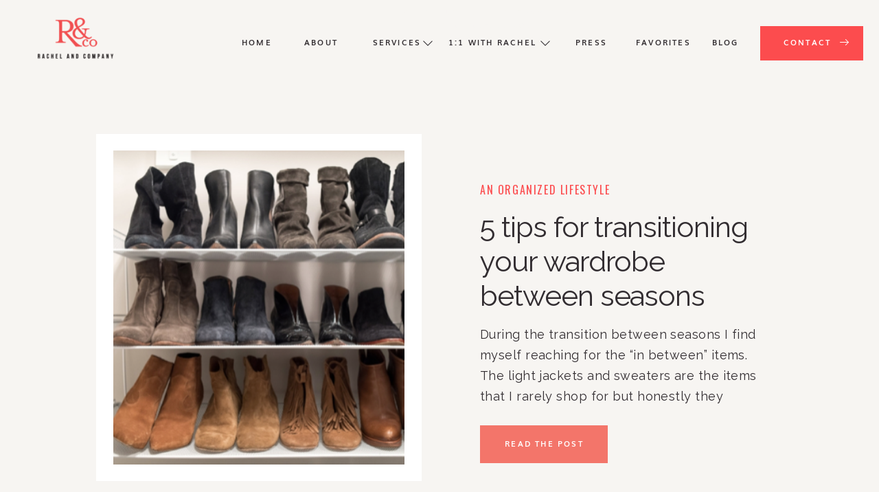

--- FILE ---
content_type: text/html; charset=UTF-8
request_url: https://rachelrosenthal.co/tag/capsule-wardrobe/
body_size: 24692
content:
<!DOCTYPE html>
<html lang="en-US" class="d">
<head>
<link rel="stylesheet" type="text/css" href="//lib.showit.co/engine/2.6.4/showit.css" />
<meta name='robots' content='index, follow, max-image-preview:large, max-snippet:-1, max-video-preview:-1' />

	<!-- This site is optimized with the Yoast SEO Premium plugin v23.4 (Yoast SEO v26.8) - https://yoast.com/product/yoast-seo-premium-wordpress/ -->
	<title>capsule wardrobe Archives - Blog by Rachel Rosenthal</title>
	<link rel="canonical" href="https://rachelrosenthal.co/tag/capsule-wardrobe/" />
	<meta property="og:locale" content="en_US" />
	<meta property="og:type" content="article" />
	<meta property="og:title" content="capsule wardrobe Archives" />
	<meta property="og:url" content="https://rachelrosenthal.co/tag/capsule-wardrobe/" />
	<meta property="og:site_name" content="Blog by Rachel Rosenthal" />
	<meta name="twitter:card" content="summary_large_image" />
	<script type="application/ld+json" class="yoast-schema-graph">{"@context":"https://schema.org","@graph":[{"@type":"CollectionPage","@id":"https://rachelrosenthal.co/tag/capsule-wardrobe/","url":"https://rachelrosenthal.co/tag/capsule-wardrobe/","name":"capsule wardrobe Archives - Blog by Rachel Rosenthal","isPartOf":{"@id":"https://rachelrosenthal.co/#website"},"primaryImageOfPage":{"@id":"https://rachelrosenthal.co/tag/capsule-wardrobe/#primaryimage"},"image":{"@id":"https://rachelrosenthal.co/tag/capsule-wardrobe/#primaryimage"},"thumbnailUrl":"https://rachelrosenthal.co/wp-content/uploads/2017/10/ScreenShot2017-12-11at4.20.49PM.png","breadcrumb":{"@id":"https://rachelrosenthal.co/tag/capsule-wardrobe/#breadcrumb"},"inLanguage":"en-US"},{"@type":"ImageObject","inLanguage":"en-US","@id":"https://rachelrosenthal.co/tag/capsule-wardrobe/#primaryimage","url":"https://rachelrosenthal.co/wp-content/uploads/2017/10/ScreenShot2017-12-11at4.20.49PM.png","contentUrl":"https://rachelrosenthal.co/wp-content/uploads/2017/10/ScreenShot2017-12-11at4.20.49PM.png","width":561,"height":375,"caption":"exc-59d516ea51a58490c8cb294f"},{"@type":"BreadcrumbList","@id":"https://rachelrosenthal.co/tag/capsule-wardrobe/#breadcrumb","itemListElement":[{"@type":"ListItem","position":1,"name":"Home","item":"https://rachelrosenthal.co/"},{"@type":"ListItem","position":2,"name":"capsule wardrobe"}]},{"@type":"WebSite","@id":"https://rachelrosenthal.co/#website","url":"https://rachelrosenthal.co/","name":"Blog by Rachel Rosenthal","description":"Organizing and Lifestyle Topics for Families","publisher":{"@id":"https://rachelrosenthal.co/#organization"},"potentialAction":[{"@type":"SearchAction","target":{"@type":"EntryPoint","urlTemplate":"https://rachelrosenthal.co/?s={search_term_string}"},"query-input":{"@type":"PropertyValueSpecification","valueRequired":true,"valueName":"search_term_string"}}],"inLanguage":"en-US"},{"@type":"Organization","@id":"https://rachelrosenthal.co/#organization","name":"Blog by Rachel Rosenthal","url":"https://rachelrosenthal.co/","logo":{"@type":"ImageObject","inLanguage":"en-US","@id":"https://rachelrosenthal.co/#/schema/logo/image/","url":"https://rachelrosenthal.co/wp-content/uploads/2024/08/rachelandco_logo-color_1.jpg","contentUrl":"https://rachelrosenthal.co/wp-content/uploads/2024/08/rachelandco_logo-color_1.jpg","width":1200,"height":1200,"caption":"Blog by Rachel Rosenthal"},"image":{"@id":"https://rachelrosenthal.co/#/schema/logo/image/"},"sameAs":["https://www.facebook.com/rachelorganizes/","https://www.instagram.com/rachelorganizes/?hl=en"]}]}</script>
	<!-- / Yoast SEO Premium plugin. -->


<link rel="alternate" type="application/rss+xml" title="Blog by Rachel Rosenthal &raquo; Feed" href="https://rachelrosenthal.co/feed/" />
<link rel="alternate" type="application/rss+xml" title="Blog by Rachel Rosenthal &raquo; Comments Feed" href="https://rachelrosenthal.co/comments/feed/" />
<link rel="alternate" type="application/rss+xml" title="Blog by Rachel Rosenthal &raquo; capsule wardrobe Tag Feed" href="https://rachelrosenthal.co/tag/capsule-wardrobe/feed/" />
<script type="text/javascript">
/* <![CDATA[ */
window._wpemojiSettings = {"baseUrl":"https:\/\/s.w.org\/images\/core\/emoji\/16.0.1\/72x72\/","ext":".png","svgUrl":"https:\/\/s.w.org\/images\/core\/emoji\/16.0.1\/svg\/","svgExt":".svg","source":{"concatemoji":"https:\/\/rachelrosenthal.co\/wp-includes\/js\/wp-emoji-release.min.js?ver=6.8.3"}};
/*! This file is auto-generated */
!function(s,n){var o,i,e;function c(e){try{var t={supportTests:e,timestamp:(new Date).valueOf()};sessionStorage.setItem(o,JSON.stringify(t))}catch(e){}}function p(e,t,n){e.clearRect(0,0,e.canvas.width,e.canvas.height),e.fillText(t,0,0);var t=new Uint32Array(e.getImageData(0,0,e.canvas.width,e.canvas.height).data),a=(e.clearRect(0,0,e.canvas.width,e.canvas.height),e.fillText(n,0,0),new Uint32Array(e.getImageData(0,0,e.canvas.width,e.canvas.height).data));return t.every(function(e,t){return e===a[t]})}function u(e,t){e.clearRect(0,0,e.canvas.width,e.canvas.height),e.fillText(t,0,0);for(var n=e.getImageData(16,16,1,1),a=0;a<n.data.length;a++)if(0!==n.data[a])return!1;return!0}function f(e,t,n,a){switch(t){case"flag":return n(e,"\ud83c\udff3\ufe0f\u200d\u26a7\ufe0f","\ud83c\udff3\ufe0f\u200b\u26a7\ufe0f")?!1:!n(e,"\ud83c\udde8\ud83c\uddf6","\ud83c\udde8\u200b\ud83c\uddf6")&&!n(e,"\ud83c\udff4\udb40\udc67\udb40\udc62\udb40\udc65\udb40\udc6e\udb40\udc67\udb40\udc7f","\ud83c\udff4\u200b\udb40\udc67\u200b\udb40\udc62\u200b\udb40\udc65\u200b\udb40\udc6e\u200b\udb40\udc67\u200b\udb40\udc7f");case"emoji":return!a(e,"\ud83e\udedf")}return!1}function g(e,t,n,a){var r="undefined"!=typeof WorkerGlobalScope&&self instanceof WorkerGlobalScope?new OffscreenCanvas(300,150):s.createElement("canvas"),o=r.getContext("2d",{willReadFrequently:!0}),i=(o.textBaseline="top",o.font="600 32px Arial",{});return e.forEach(function(e){i[e]=t(o,e,n,a)}),i}function t(e){var t=s.createElement("script");t.src=e,t.defer=!0,s.head.appendChild(t)}"undefined"!=typeof Promise&&(o="wpEmojiSettingsSupports",i=["flag","emoji"],n.supports={everything:!0,everythingExceptFlag:!0},e=new Promise(function(e){s.addEventListener("DOMContentLoaded",e,{once:!0})}),new Promise(function(t){var n=function(){try{var e=JSON.parse(sessionStorage.getItem(o));if("object"==typeof e&&"number"==typeof e.timestamp&&(new Date).valueOf()<e.timestamp+604800&&"object"==typeof e.supportTests)return e.supportTests}catch(e){}return null}();if(!n){if("undefined"!=typeof Worker&&"undefined"!=typeof OffscreenCanvas&&"undefined"!=typeof URL&&URL.createObjectURL&&"undefined"!=typeof Blob)try{var e="postMessage("+g.toString()+"("+[JSON.stringify(i),f.toString(),p.toString(),u.toString()].join(",")+"));",a=new Blob([e],{type:"text/javascript"}),r=new Worker(URL.createObjectURL(a),{name:"wpTestEmojiSupports"});return void(r.onmessage=function(e){c(n=e.data),r.terminate(),t(n)})}catch(e){}c(n=g(i,f,p,u))}t(n)}).then(function(e){for(var t in e)n.supports[t]=e[t],n.supports.everything=n.supports.everything&&n.supports[t],"flag"!==t&&(n.supports.everythingExceptFlag=n.supports.everythingExceptFlag&&n.supports[t]);n.supports.everythingExceptFlag=n.supports.everythingExceptFlag&&!n.supports.flag,n.DOMReady=!1,n.readyCallback=function(){n.DOMReady=!0}}).then(function(){return e}).then(function(){var e;n.supports.everything||(n.readyCallback(),(e=n.source||{}).concatemoji?t(e.concatemoji):e.wpemoji&&e.twemoji&&(t(e.twemoji),t(e.wpemoji)))}))}((window,document),window._wpemojiSettings);
/* ]]> */
</script>
<style id='wp-emoji-styles-inline-css' type='text/css'>

	img.wp-smiley, img.emoji {
		display: inline !important;
		border: none !important;
		box-shadow: none !important;
		height: 1em !important;
		width: 1em !important;
		margin: 0 0.07em !important;
		vertical-align: -0.1em !important;
		background: none !important;
		padding: 0 !important;
	}
</style>
<link rel='stylesheet' id='wp-block-library-css' href='https://rachelrosenthal.co/wp-includes/css/dist/block-library/style.min.css?ver=6.8.3' type='text/css' media='all' />
<style id='classic-theme-styles-inline-css' type='text/css'>
/*! This file is auto-generated */
.wp-block-button__link{color:#fff;background-color:#32373c;border-radius:9999px;box-shadow:none;text-decoration:none;padding:calc(.667em + 2px) calc(1.333em + 2px);font-size:1.125em}.wp-block-file__button{background:#32373c;color:#fff;text-decoration:none}
</style>
<style id='global-styles-inline-css' type='text/css'>
:root{--wp--preset--aspect-ratio--square: 1;--wp--preset--aspect-ratio--4-3: 4/3;--wp--preset--aspect-ratio--3-4: 3/4;--wp--preset--aspect-ratio--3-2: 3/2;--wp--preset--aspect-ratio--2-3: 2/3;--wp--preset--aspect-ratio--16-9: 16/9;--wp--preset--aspect-ratio--9-16: 9/16;--wp--preset--color--black: #000000;--wp--preset--color--cyan-bluish-gray: #abb8c3;--wp--preset--color--white: #ffffff;--wp--preset--color--pale-pink: #f78da7;--wp--preset--color--vivid-red: #cf2e2e;--wp--preset--color--luminous-vivid-orange: #ff6900;--wp--preset--color--luminous-vivid-amber: #fcb900;--wp--preset--color--light-green-cyan: #7bdcb5;--wp--preset--color--vivid-green-cyan: #00d084;--wp--preset--color--pale-cyan-blue: #8ed1fc;--wp--preset--color--vivid-cyan-blue: #0693e3;--wp--preset--color--vivid-purple: #9b51e0;--wp--preset--gradient--vivid-cyan-blue-to-vivid-purple: linear-gradient(135deg,rgba(6,147,227,1) 0%,rgb(155,81,224) 100%);--wp--preset--gradient--light-green-cyan-to-vivid-green-cyan: linear-gradient(135deg,rgb(122,220,180) 0%,rgb(0,208,130) 100%);--wp--preset--gradient--luminous-vivid-amber-to-luminous-vivid-orange: linear-gradient(135deg,rgba(252,185,0,1) 0%,rgba(255,105,0,1) 100%);--wp--preset--gradient--luminous-vivid-orange-to-vivid-red: linear-gradient(135deg,rgba(255,105,0,1) 0%,rgb(207,46,46) 100%);--wp--preset--gradient--very-light-gray-to-cyan-bluish-gray: linear-gradient(135deg,rgb(238,238,238) 0%,rgb(169,184,195) 100%);--wp--preset--gradient--cool-to-warm-spectrum: linear-gradient(135deg,rgb(74,234,220) 0%,rgb(151,120,209) 20%,rgb(207,42,186) 40%,rgb(238,44,130) 60%,rgb(251,105,98) 80%,rgb(254,248,76) 100%);--wp--preset--gradient--blush-light-purple: linear-gradient(135deg,rgb(255,206,236) 0%,rgb(152,150,240) 100%);--wp--preset--gradient--blush-bordeaux: linear-gradient(135deg,rgb(254,205,165) 0%,rgb(254,45,45) 50%,rgb(107,0,62) 100%);--wp--preset--gradient--luminous-dusk: linear-gradient(135deg,rgb(255,203,112) 0%,rgb(199,81,192) 50%,rgb(65,88,208) 100%);--wp--preset--gradient--pale-ocean: linear-gradient(135deg,rgb(255,245,203) 0%,rgb(182,227,212) 50%,rgb(51,167,181) 100%);--wp--preset--gradient--electric-grass: linear-gradient(135deg,rgb(202,248,128) 0%,rgb(113,206,126) 100%);--wp--preset--gradient--midnight: linear-gradient(135deg,rgb(2,3,129) 0%,rgb(40,116,252) 100%);--wp--preset--font-size--small: 13px;--wp--preset--font-size--medium: 20px;--wp--preset--font-size--large: 36px;--wp--preset--font-size--x-large: 42px;--wp--preset--spacing--20: 0.44rem;--wp--preset--spacing--30: 0.67rem;--wp--preset--spacing--40: 1rem;--wp--preset--spacing--50: 1.5rem;--wp--preset--spacing--60: 2.25rem;--wp--preset--spacing--70: 3.38rem;--wp--preset--spacing--80: 5.06rem;--wp--preset--shadow--natural: 6px 6px 9px rgba(0, 0, 0, 0.2);--wp--preset--shadow--deep: 12px 12px 50px rgba(0, 0, 0, 0.4);--wp--preset--shadow--sharp: 6px 6px 0px rgba(0, 0, 0, 0.2);--wp--preset--shadow--outlined: 6px 6px 0px -3px rgba(255, 255, 255, 1), 6px 6px rgba(0, 0, 0, 1);--wp--preset--shadow--crisp: 6px 6px 0px rgba(0, 0, 0, 1);}:where(.is-layout-flex){gap: 0.5em;}:where(.is-layout-grid){gap: 0.5em;}body .is-layout-flex{display: flex;}.is-layout-flex{flex-wrap: wrap;align-items: center;}.is-layout-flex > :is(*, div){margin: 0;}body .is-layout-grid{display: grid;}.is-layout-grid > :is(*, div){margin: 0;}:where(.wp-block-columns.is-layout-flex){gap: 2em;}:where(.wp-block-columns.is-layout-grid){gap: 2em;}:where(.wp-block-post-template.is-layout-flex){gap: 1.25em;}:where(.wp-block-post-template.is-layout-grid){gap: 1.25em;}.has-black-color{color: var(--wp--preset--color--black) !important;}.has-cyan-bluish-gray-color{color: var(--wp--preset--color--cyan-bluish-gray) !important;}.has-white-color{color: var(--wp--preset--color--white) !important;}.has-pale-pink-color{color: var(--wp--preset--color--pale-pink) !important;}.has-vivid-red-color{color: var(--wp--preset--color--vivid-red) !important;}.has-luminous-vivid-orange-color{color: var(--wp--preset--color--luminous-vivid-orange) !important;}.has-luminous-vivid-amber-color{color: var(--wp--preset--color--luminous-vivid-amber) !important;}.has-light-green-cyan-color{color: var(--wp--preset--color--light-green-cyan) !important;}.has-vivid-green-cyan-color{color: var(--wp--preset--color--vivid-green-cyan) !important;}.has-pale-cyan-blue-color{color: var(--wp--preset--color--pale-cyan-blue) !important;}.has-vivid-cyan-blue-color{color: var(--wp--preset--color--vivid-cyan-blue) !important;}.has-vivid-purple-color{color: var(--wp--preset--color--vivid-purple) !important;}.has-black-background-color{background-color: var(--wp--preset--color--black) !important;}.has-cyan-bluish-gray-background-color{background-color: var(--wp--preset--color--cyan-bluish-gray) !important;}.has-white-background-color{background-color: var(--wp--preset--color--white) !important;}.has-pale-pink-background-color{background-color: var(--wp--preset--color--pale-pink) !important;}.has-vivid-red-background-color{background-color: var(--wp--preset--color--vivid-red) !important;}.has-luminous-vivid-orange-background-color{background-color: var(--wp--preset--color--luminous-vivid-orange) !important;}.has-luminous-vivid-amber-background-color{background-color: var(--wp--preset--color--luminous-vivid-amber) !important;}.has-light-green-cyan-background-color{background-color: var(--wp--preset--color--light-green-cyan) !important;}.has-vivid-green-cyan-background-color{background-color: var(--wp--preset--color--vivid-green-cyan) !important;}.has-pale-cyan-blue-background-color{background-color: var(--wp--preset--color--pale-cyan-blue) !important;}.has-vivid-cyan-blue-background-color{background-color: var(--wp--preset--color--vivid-cyan-blue) !important;}.has-vivid-purple-background-color{background-color: var(--wp--preset--color--vivid-purple) !important;}.has-black-border-color{border-color: var(--wp--preset--color--black) !important;}.has-cyan-bluish-gray-border-color{border-color: var(--wp--preset--color--cyan-bluish-gray) !important;}.has-white-border-color{border-color: var(--wp--preset--color--white) !important;}.has-pale-pink-border-color{border-color: var(--wp--preset--color--pale-pink) !important;}.has-vivid-red-border-color{border-color: var(--wp--preset--color--vivid-red) !important;}.has-luminous-vivid-orange-border-color{border-color: var(--wp--preset--color--luminous-vivid-orange) !important;}.has-luminous-vivid-amber-border-color{border-color: var(--wp--preset--color--luminous-vivid-amber) !important;}.has-light-green-cyan-border-color{border-color: var(--wp--preset--color--light-green-cyan) !important;}.has-vivid-green-cyan-border-color{border-color: var(--wp--preset--color--vivid-green-cyan) !important;}.has-pale-cyan-blue-border-color{border-color: var(--wp--preset--color--pale-cyan-blue) !important;}.has-vivid-cyan-blue-border-color{border-color: var(--wp--preset--color--vivid-cyan-blue) !important;}.has-vivid-purple-border-color{border-color: var(--wp--preset--color--vivid-purple) !important;}.has-vivid-cyan-blue-to-vivid-purple-gradient-background{background: var(--wp--preset--gradient--vivid-cyan-blue-to-vivid-purple) !important;}.has-light-green-cyan-to-vivid-green-cyan-gradient-background{background: var(--wp--preset--gradient--light-green-cyan-to-vivid-green-cyan) !important;}.has-luminous-vivid-amber-to-luminous-vivid-orange-gradient-background{background: var(--wp--preset--gradient--luminous-vivid-amber-to-luminous-vivid-orange) !important;}.has-luminous-vivid-orange-to-vivid-red-gradient-background{background: var(--wp--preset--gradient--luminous-vivid-orange-to-vivid-red) !important;}.has-very-light-gray-to-cyan-bluish-gray-gradient-background{background: var(--wp--preset--gradient--very-light-gray-to-cyan-bluish-gray) !important;}.has-cool-to-warm-spectrum-gradient-background{background: var(--wp--preset--gradient--cool-to-warm-spectrum) !important;}.has-blush-light-purple-gradient-background{background: var(--wp--preset--gradient--blush-light-purple) !important;}.has-blush-bordeaux-gradient-background{background: var(--wp--preset--gradient--blush-bordeaux) !important;}.has-luminous-dusk-gradient-background{background: var(--wp--preset--gradient--luminous-dusk) !important;}.has-pale-ocean-gradient-background{background: var(--wp--preset--gradient--pale-ocean) !important;}.has-electric-grass-gradient-background{background: var(--wp--preset--gradient--electric-grass) !important;}.has-midnight-gradient-background{background: var(--wp--preset--gradient--midnight) !important;}.has-small-font-size{font-size: var(--wp--preset--font-size--small) !important;}.has-medium-font-size{font-size: var(--wp--preset--font-size--medium) !important;}.has-large-font-size{font-size: var(--wp--preset--font-size--large) !important;}.has-x-large-font-size{font-size: var(--wp--preset--font-size--x-large) !important;}
:where(.wp-block-post-template.is-layout-flex){gap: 1.25em;}:where(.wp-block-post-template.is-layout-grid){gap: 1.25em;}
:where(.wp-block-columns.is-layout-flex){gap: 2em;}:where(.wp-block-columns.is-layout-grid){gap: 2em;}
:root :where(.wp-block-pullquote){font-size: 1.5em;line-height: 1.6;}
</style>
<link rel='stylesheet' id='pub-style-css' href='https://rachelrosenthal.co/wp-content/themes/showit/pubs/lf6he8xzqsgwqq3xei_emg/20260119165714S5pkaa4/assets/pub.css?ver=1768841842' type='text/css' media='all' />
<script type="text/javascript" src="https://rachelrosenthal.co/wp-includes/js/jquery/jquery.min.js?ver=3.7.1" id="jquery-core-js"></script>
<script type="text/javascript" id="jquery-core-js-after">
/* <![CDATA[ */
$ = jQuery;
/* ]]> */
</script>
<script type="text/javascript" src="https://rachelrosenthal.co/wp-content/themes/showit/pubs/lf6he8xzqsgwqq3xei_emg/20260119165714S5pkaa4/assets/pub.js?ver=1768841842" id="pub-script-js"></script>
<link rel="https://api.w.org/" href="https://rachelrosenthal.co/wp-json/" /><link rel="alternate" title="JSON" type="application/json" href="https://rachelrosenthal.co/wp-json/wp/v2/tags/328" /><link rel="EditURI" type="application/rsd+xml" title="RSD" href="https://rachelrosenthal.co/xmlrpc.php?rsd" />

<meta charset="UTF-8" />
<meta name="viewport" content="width=device-width, initial-scale=1" />
<link rel="icon" type="image/png" href="//static.showit.co/200/3rXvs1vPRtSuU-XI87jVQg/217847/favicon.png" />
<link rel="preconnect" href="https://static.showit.co" />

<link rel="preconnect" href="https://fonts.googleapis.com">
<link rel="preconnect" href="https://fonts.gstatic.com" crossorigin>
<link href="https://fonts.googleapis.com/css?family=Oswald:regular|Raleway:regular|Poppins:500|Poppins:600" rel="stylesheet" type="text/css"/>
<style>
@font-face{font-family:Muli Bold;src:url('//static.showit.co/file/PLeSwPZdSiKSrzJ70albfA/shared/muli-bold.woff');}
@font-face{font-family:Muli Normal;src:url('//static.showit.co/file/KVHjzk2vT7igPzTHygEOwA/shared/muli.woff');}
</style>
<script id="init_data" type="application/json">
{"mobile":{"w":320,"bgMediaType":"none","bgFillType":"color","bgColor":"colors-7"},"desktop":{"w":1200,"defaultTrIn":{"type":"fade"},"defaultTrOut":{"type":"fade"},"bgColor":"colors-7","bgMediaType":"none","bgFillType":"color"},"sid":"lf6he8xzqsgwqq3xei_emg","break":768,"assetURL":"//static.showit.co","contactFormId":"217847/356434","cfAction":"aHR0cHM6Ly9jbGllbnRzZXJ2aWNlLnNob3dpdC5jby9jb250YWN0Zm9ybQ==","sgAction":"aHR0cHM6Ly9jbGllbnRzZXJ2aWNlLnNob3dpdC5jby9zb2NpYWxncmlk","blockData":[{"slug":"mobile-menu","visible":"m","states":[],"d":{"h":85,"w":1200,"locking":{"offset":0},"bgFillType":"color","bgColor":"colors-7","bgMediaType":"none"},"m":{"h":611,"w":320,"locking":{"side":"t","offset":0},"nature":"wH","stateTrIn":{"type":"fade","duration":0.2},"stateTrOut":{"type":"fade","duration":0.2},"bgFillType":"color","bgColor":"colors-6","bgMediaType":"none"},"ps":[{"trigger":"onscreen","type":"show"}]},{"slug":"mobile-menu-closed","visible":"m","states":[],"d":{"h":222,"w":1200,"locking":{},"bgFillType":"color","bgColor":"colors-7","bgMediaType":"none"},"m":{"h":50,"w":320,"locking":{"side":"st"},"bgFillType":"color","bgColor":"colors-6","bgMediaType":"none"}},{"slug":"menu","visible":"d","states":[{"d":{"bgFillType":"color","bgColor":"#000000:0","bgMediaType":"none"},"m":{"bgFillType":"color","bgColor":"#000000:0","bgMediaType":"none"},"slug":"view-1"},{"d":{"bgFillType":"color","bgColor":"#000000:0","bgMediaType":"none"},"m":{"bgFillType":"color","bgColor":"#000000:0","bgMediaType":"none"},"slug":"view-2"},{"d":{"bgFillType":"color","bgColor":"#000000:0","bgMediaType":"none"},"m":{"bgFillType":"color","bgColor":"#000000:0","bgMediaType":"none"},"slug":"view-3"}],"d":{"h":106,"w":1200,"locking":{},"bgFillType":"color","bgColor":"colors-6","bgMediaType":"none"},"m":{"h":40,"w":320,"locking":{"side":"t"},"bgFillType":"color","bgColor":"colors-7","bgMediaType":"none"},"ps":[{"trigger":"offscreen","type":"show","block":"demo-only-delete"}],"stateTrans":[{},{},{}]},{"slug":"post-1","visible":"a","states":[],"d":{"h":696,"w":1200,"nature":"dH","bgFillType":"color","bgColor":"colors-6","bgMediaType":"none"},"m":{"h":796,"w":320,"nature":"dH","bgFillType":"color","bgColor":"colors-6","bgMediaType":"none"}},{"slug":"next-post-start","visible":"a","states":[],"d":{"h":1,"w":1200,"bgFillType":"color","bgColor":"colors-6","bgMediaType":"none"},"m":{"h":1,"w":320,"bgFillType":"color","bgColor":"colors-6","bgMediaType":"none"}},{"slug":"post-2","visible":"a","states":[],"d":{"h":683,"w":1200,"nature":"dH","bgFillType":"color","bgColor":"colors-6","bgMediaType":"none"},"m":{"h":808,"w":320,"nature":"dH","bgFillType":"color","bgColor":"colors-6","bgMediaType":"none"}},{"slug":"pagination","visible":"a","states":[],"d":{"h":146,"w":1200,"bgFillType":"color","bgColor":"colors-6","bgMediaType":"none"},"m":{"h":128,"w":320,"bgFillType":"color","bgColor":"colors-6","bgMediaType":"none"}},{"slug":"category","visible":"a","states":[],"d":{"h":654,"w":1200,"stateTrIn":{"type":"fade","duration":0.6,"direction":"none"},"bgFillType":"color","bgColor":"colors-2","bgMediaType":"none"},"m":{"h":578,"w":320,"stateTrIn":{"type":"fade","duration":0.6,"direction":"none"},"bgFillType":"color","bgColor":"colors-2","bgMediaType":"none"}},{"slug":"featured","visible":"a","states":[{"d":{"bgFillType":"color","bgColor":"#000000:0","bgMediaType":"none"},"m":{"bgFillType":"color","bgColor":"#000000:0","bgMediaType":"none"},"slug":"view-1"},{"d":{"bgFillType":"color","bgColor":"#000000:0","bgMediaType":"none"},"m":{"bgFillType":"color","bgColor":"#000000:0","bgMediaType":"none"},"slug":"view-2"},{"d":{"bgFillType":"color","bgColor":"#000000:0","bgMediaType":"none"},"m":{"bgFillType":"color","bgColor":"#000000:0","bgMediaType":"none"},"slug":"view-3"}],"d":{"h":844,"w":1200,"bgFillType":"color","bgColor":"colors-6","bgMediaType":"none"},"m":{"h":1733,"w":320,"bgFillType":"color","bgColor":"#f2f2f2","bgMediaType":"none"},"wpPostLookup":true,"stateTrans":[{},{},{}]},{"slug":"freebie","visible":"a","states":[],"d":{"h":700,"w":1200,"bgFillType":"color","bgColor":"colors-6","bgMediaType":"none"},"m":{"h":700,"w":320,"bgFillType":"color","bgColor":"colors-6","bgMediaType":"none"}},{"slug":"opt-in","visible":"a","states":[],"d":{"h":800,"w":1200,"bgFillType":"color","bgColor":"colors-5","bgMediaType":"image","bgImage":{"key":"wT-1ZFYnRaWBNKKTsIAa1Q/217847/screenshot_2023-07-05_at_5_58_05_pm.png","aspect_ratio":1.38266,"title":"Screenshot 2023-07-05 at 5.58.05 PM","type":"asset"},"bgOpacity":100,"bgPos":"cb","bgScale":"cover","bgScroll":"p"},"m":{"h":807,"w":320,"bgFillType":"color","bgColor":"colors-6","bgMediaType":"none"}},{"slug":"footer","visible":"a","states":[],"d":{"h":500,"w":1200,"bgFillType":"color","bgColor":"colors-0","bgMediaType":"none"},"m":{"h":796,"w":320,"bgFillType":"color","bgColor":"colors-0","bgMediaType":"none"}}],"elementData":[{"type":"graphic","visible":"m","id":"mobile-menu_0","blockId":"mobile-menu","m":{"x":0,"y":59,"w":320,"h":169,"a":0,"gs":{"s":80,"t":"cover"}},"d":{"x":571,"y":13,"w":59,"h":59,"a":0},"c":{"key":"ktbfgpmrRBWwDBjCDsLiMw/217847/rachelrosenthal-2.jpg","aspect_ratio":0.75019}},{"type":"text","visible":"m","id":"mobile-menu_1","blockId":"mobile-menu","m":{"x":16,"y":305,"w":49,"h":17,"a":0},"d":{"x":655,"y":34,"w":52,"h":26,"a":0,"lockH":"r"},"pc":[{"type":"hide","block":"mobile-menu"}]},{"type":"text","visible":"m","id":"mobile-menu_2","blockId":"mobile-menu","m":{"x":16,"y":332,"w":49,"h":17,"a":0},"d":{"x":735.4,"y":34,"w":57,"h":26,"a":0,"lockH":"r"},"pc":[{"type":"hide","block":"mobile-menu"}]},{"type":"text","visible":"m","id":"mobile-menu_3","blockId":"mobile-menu","m":{"x":187,"y":448,"w":112,"h":22,"a":0},"d":{"x":920.2,"y":34,"w":70,"h":26,"a":0,"lockH":"r"},"pc":[{"type":"hide","block":"mobile-menu"}]},{"type":"text","visible":"m","id":"mobile-menu_4","blockId":"mobile-menu","m":{"x":187,"y":392,"w":110,"h":22,"a":0},"d":{"x":1018.6,"y":34,"w":77,"h":26,"a":0,"lockH":"r"},"pc":[{"type":"hide","block":"mobile-menu"}]},{"type":"text","visible":"m","id":"mobile-menu_5","blockId":"mobile-menu","m":{"x":187,"y":480,"w":114,"h":22,"a":0},"d":{"x":1018.6,"y":34,"w":77,"h":26,"a":0,"lockH":"r"},"pc":[{"type":"hide","block":"mobile-menu"}]},{"type":"icon","visible":"m","id":"mobile-menu_6","blockId":"mobile-menu","m":{"x":276,"y":11,"w":35,"h":29,"a":0,"lockV":"t"},"d":{"x":550,"y":-28,"w":100,"h":100,"a":0},"pc":[{"type":"hide","block":"mobile-menu"}]},{"type":"text","visible":"m","id":"mobile-menu_7","blockId":"mobile-menu","m":{"x":187,"y":304,"w":147,"h":22,"a":0},"d":{"x":1018.6,"y":34,"w":77,"h":26,"a":0,"lockH":"r"},"pc":[{"type":"hide","block":"mobile-menu"}]},{"type":"graphic","visible":"a","id":"mobile-menu_8","blockId":"mobile-menu","m":{"x":12,"y":6,"w":91,"h":39,"a":0,"lockV":"t"},"d":{"x":531,"y":13,"w":139,"h":59,"a":0},"c":{"key":"wSXnTsknRm6vMhjRDzmnSA/217847/rachelandco_logo-color.png","aspect_ratio":2.35756}},{"type":"simple","visible":"a","id":"mobile-menu_9","blockId":"mobile-menu","m":{"x":16,"y":546,"w":288,"h":42,"a":0},"d":{"x":360,"y":26,"w":480,"h":34,"a":0}},{"type":"text","visible":"m","id":"mobile-menu_10","blockId":"mobile-menu","m":{"x":92,"y":559,"w":114,"h":17,"a":0},"d":{"x":1018.6,"y":34,"w":77,"h":26,"a":0,"lockH":"r"},"pc":[{"type":"hide","block":"mobile-menu"}]},{"type":"icon","visible":"m","id":"mobile-menu_11","blockId":"mobile-menu","m":{"x":195,"y":553,"w":22,"h":29,"a":0},"d":{"x":1111,"y":54,"w":22,"h":21,"a":0,"lockH":"r"}},{"type":"text","visible":"m","id":"mobile-menu_12","blockId":"mobile-menu","m":{"x":16,"y":362,"w":110,"h":17,"a":0},"d":{"x":1018.6,"y":34,"w":77,"h":26,"a":0,"lockH":"r"},"pc":[{"type":"hide","block":"mobile-menu"}]},{"type":"text","visible":"m","id":"mobile-menu_13","blockId":"mobile-menu","m":{"x":187,"y":419,"w":122,"h":23,"a":0},"d":{"x":1018.6,"y":34,"w":77,"h":26,"a":0,"lockH":"r"},"pc":[{"type":"hide","block":"mobile-menu"}]},{"type":"text","visible":"m","id":"mobile-menu_14","blockId":"mobile-menu","m":{"x":187,"y":331,"w":110,"h":17,"a":0},"d":{"x":1018.6,"y":34,"w":77,"h":26,"a":0,"lockH":"r"},"pc":[{"type":"hide","block":"mobile-menu"}]},{"type":"text","visible":"m","id":"mobile-menu_15","blockId":"mobile-menu","m":{"x":187,"y":360,"w":110,"h":19,"a":0},"d":{"x":1018.6,"y":34,"w":77,"h":26,"a":0,"lockH":"r"},"pc":[{"type":"hide","block":"mobile-menu"}]},{"type":"text","visible":"m","id":"mobile-menu_16","blockId":"mobile-menu","m":{"x":188,"y":510,"w":114,"h":22,"a":0},"d":{"x":1018.6,"y":34,"w":77,"h":26,"a":0,"lockH":"r"},"pc":[{"type":"hide","block":"mobile-menu"}]},{"type":"text","visible":"m","id":"mobile-menu_17","blockId":"mobile-menu","m":{"x":16,"y":443,"w":125,"h":33,"a":0},"d":{"x":1018.6,"y":34,"w":77,"h":26,"a":0,"lockH":"r"},"pc":[{"type":"hide","block":"mobile-menu"}]},{"type":"text","visible":"m","id":"mobile-menu_18","blockId":"mobile-menu","m":{"x":16,"y":392,"w":141,"h":21,"a":0},"d":{"x":1018.6,"y":34,"w":77,"h":26,"a":0,"lockH":"r"},"pc":[{"type":"hide","block":"mobile-menu"}]},{"type":"line","visible":"m","id":"mobile-menu_19","blockId":"mobile-menu","m":{"x":61,"y":416,"w":206,"h":1,"a":90},"d":{"x":360,"y":41,"w":480,"h":3,"a":0}},{"type":"text","visible":"a","id":"mobile-menu_20","blockId":"mobile-menu","m":{"x":9,"y":263,"w":302,"h":34,"a":0},"d":{"x":1018.6,"y":34,"w":77,"h":26,"a":0,"lockH":"r"},"pc":[{"type":"hide","block":"mobile-menu"}]},{"type":"text","visible":"m","id":"mobile-menu_21","blockId":"mobile-menu","m":{"x":16,"y":491,"w":141,"h":21,"a":0},"d":{"x":1018.6,"y":34,"w":77,"h":26,"a":0,"lockH":"r"},"pc":[{"type":"hide","block":"mobile-menu"}]},{"type":"text","visible":"a","id":"mobile-menu_22","blockId":"mobile-menu","m":{"x":84,"y":241,"w":158,"h":21,"a":0},"d":{"x":608,"y":102,"w":461,"h":20,"a":0}},{"type":"icon","visible":"m","id":"mobile-menu-closed_0","blockId":"mobile-menu-closed","m":{"x":264,"y":11,"w":49,"h":29,"a":0},"d":{"x":550,"y":-28,"w":100,"h":100,"a":0},"pc":[{"type":"show","block":"mobile-menu"}]},{"type":"graphic","visible":"a","id":"mobile-menu-closed_1","blockId":"mobile-menu-closed","m":{"x":12,"y":6,"w":91,"h":39,"a":0},"d":{"x":531,"y":13,"w":139,"h":59,"a":0},"c":{"key":"wSXnTsknRm6vMhjRDzmnSA/217847/rachelandco_logo-color.png","aspect_ratio":2.35756}},{"type":"text","visible":"d","id":"menu_view-1_0","blockId":"menu","m":{"x":19,"y":18,"w":146,"h":37,"a":0},"d":{"x":272,"y":53,"w":40,"h":23,"a":0,"lockH":"r"}},{"type":"text","visible":"d","id":"menu_view-1_1","blockId":"menu","m":{"x":19,"y":18,"w":146,"h":37,"a":0},"d":{"x":363,"y":53,"w":47,"h":23,"a":0,"lockH":"r"}},{"type":"text","visible":"d","id":"menu_view-1_2","blockId":"menu","m":{"x":19,"y":18,"w":146,"h":37,"a":0},"d":{"x":569,"y":53,"w":136,"h":23,"a":0,"lockH":"r"}},{"type":"text","visible":"d","id":"menu_view-1_3","blockId":"menu","m":{"x":19,"y":18,"w":146,"h":37,"a":0},"d":{"x":844,"y":53,"w":84,"h":23,"a":0,"lockH":"r"}},{"type":"text","visible":"d","id":"menu_view-1_4","blockId":"menu","m":{"x":19,"y":18,"w":146,"h":37,"a":0},"d":{"x":956,"y":53,"w":40,"h":23,"a":0,"lockH":"r"}},{"type":"simple","visible":"d","id":"menu_view-1_5","blockId":"menu","m":{"x":213,"y":170,"w":82,"h":33,"a":0},"d":{"x":1027,"y":38,"w":150,"h":50,"a":0,"lockH":"r"}},{"type":"icon","visible":"d","id":"menu_view-1_6","blockId":"menu","m":{"x":135,"y":348,"w":50,"h":50,"a":0},"d":{"x":1142,"y":51,"w":15,"h":21,"a":0,"lockH":"r"}},{"type":"simple","visible":"m","id":"menu_view-1_7","blockId":"menu","m":{"x":103,"y":294,"w":114,"h":43,"a":0,"trIn":{"cl":"fadeIn","d":"0.5","dl":"0"}},"d":{"x":524,"y":1723,"w":153,"h":53,"a":0,"trIn":{"cl":"fadeIn","d":"0.5","dl":"0"}}},{"type":"simple","visible":"m","id":"menu_view-1_8","blockId":"menu","m":{"x":103,"y":294,"w":114,"h":43,"a":0,"trIn":{"cl":"fadeIn","d":"0.5","dl":"0"}},"d":{"x":524,"y":1723,"w":153,"h":53,"a":0,"trIn":{"cl":"fadeIn","d":"0.5","dl":"0"}}},{"type":"graphic","visible":"a","id":"menu_view-1_9","blockId":"menu","m":{"x":127,"y":6,"w":66,"h":28,"a":0},"d":{"x":24,"y":16,"w":172,"h":79,"a":0,"lockH":"l"},"c":{"key":"XTFzj8NoQ6evepI-s8Irpw/217847/rachel_and_company_-_logo_-_www_rachel-company.png","aspect_ratio":1}},{"type":"text","visible":"d","id":"menu_view-1_10","blockId":"menu","m":{"x":19,"y":18,"w":146,"h":37,"a":0},"d":{"x":1038,"y":53,"w":115,"h":18,"a":0,"lockH":"r"}},{"type":"icon","visible":"d","id":"menu_view-1_11","blockId":"menu","m":{"x":135,"y":-5,"w":50,"h":50,"a":0},"d":{"x":706,"y":55,"w":16,"h":16,"a":90,"lockH":"r"}},{"type":"text","visible":"d","id":"menu_view-1_12","blockId":"menu","m":{"x":19,"y":18,"w":146,"h":37,"a":0},"d":{"x":461,"y":53,"w":74,"h":23,"a":0,"lockH":"r"}},{"type":"text","visible":"d","id":"menu_view-1_13","blockId":"menu","m":{"x":19,"y":18,"w":146,"h":37,"a":0},"d":{"x":739,"y":53,"w":84,"h":23,"a":0,"lockH":"r"}},{"type":"icon","visible":"d","id":"menu_view-1_14","blockId":"menu","m":{"x":135,"y":-5,"w":50,"h":50,"a":0},"d":{"x":535,"y":55,"w":16,"h":16,"a":90,"lockH":"r"}},{"type":"text","visible":"a","id":"menu_view-1_15","blockId":"menu","m":{"x":36,"y":243,"w":248,"h":56,"a":0},"d":{"x":272,"y":8,"w":724,"h":37,"a":0,"lockH":"r"}},{"type":"text","visible":"d","id":"menu_view-2_0","blockId":"menu","m":{"x":19,"y":18,"w":146,"h":37,"a":0},"d":{"x":272,"y":53,"w":40,"h":23,"a":0,"lockH":"r"}},{"type":"text","visible":"d","id":"menu_view-2_1","blockId":"menu","m":{"x":19,"y":18,"w":146,"h":37,"a":0},"d":{"x":363,"y":53,"w":47,"h":23,"a":0,"lockH":"r"}},{"type":"text","visible":"d","id":"menu_view-2_2","blockId":"menu","m":{"x":19,"y":18,"w":146,"h":37,"a":0},"d":{"x":569,"y":53,"w":136,"h":23,"a":0,"lockH":"r"}},{"type":"text","visible":"d","id":"menu_view-2_3","blockId":"menu","m":{"x":19,"y":18,"w":146,"h":37,"a":0},"d":{"x":844,"y":53,"w":84,"h":23,"a":0,"lockH":"r"}},{"type":"text","visible":"d","id":"menu_view-2_4","blockId":"menu","m":{"x":19,"y":18,"w":146,"h":37,"a":0},"d":{"x":956,"y":53,"w":40,"h":23,"a":0,"lockH":"r"}},{"type":"simple","visible":"d","id":"menu_view-2_5","blockId":"menu","m":{"x":213,"y":170,"w":82,"h":33,"a":0},"d":{"x":1027,"y":38,"w":150,"h":50,"a":0,"lockH":"r"}},{"type":"text","visible":"d","id":"menu_view-2_6","blockId":"menu","m":{"x":211,"y":179,"w":86,"h":20,"a":0},"d":{"x":1038,"y":53,"w":115,"h":18,"a":0,"lockH":"r"}},{"type":"icon","visible":"d","id":"menu_view-2_7","blockId":"menu","m":{"x":135,"y":348,"w":50,"h":50,"a":0},"d":{"x":1142,"y":51,"w":15,"h":21,"a":0,"lockH":"r"}},{"type":"simple","visible":"m","id":"menu_view-2_8","blockId":"menu","m":{"x":103,"y":294,"w":114,"h":43,"a":0,"trIn":{"cl":"fadeIn","d":"0.5","dl":"0"}},"d":{"x":524,"y":1723,"w":153,"h":53,"a":0,"trIn":{"cl":"fadeIn","d":"0.5","dl":"0"}}},{"type":"simple","visible":"m","id":"menu_view-2_9","blockId":"menu","m":{"x":103,"y":294,"w":114,"h":43,"a":0,"trIn":{"cl":"fadeIn","d":"0.5","dl":"0"}},"d":{"x":524,"y":1723,"w":153,"h":53,"a":0,"trIn":{"cl":"fadeIn","d":"0.5","dl":"0"}}},{"type":"icon","visible":"d","id":"menu_view-2_10","blockId":"menu","m":{"x":135,"y":-5,"w":50,"h":50,"a":0},"d":{"x":706,"y":56,"w":16,"h":16,"a":270,"lockH":"r"}},{"type":"simple","visible":"d","id":"menu_view-2_11","blockId":"menu","m":{"x":48,"y":6,"w":224,"h":28,"a":0},"d":{"x":569,"y":82,"w":167,"h":102,"a":0,"lockH":"r"}},{"type":"text","visible":"d","id":"menu_view-2_12","blockId":"menu","m":{"x":19,"y":18,"w":146,"h":37,"a":0},"d":{"x":581,"y":98,"w":124,"h":23,"a":0,"lockH":"r"}},{"type":"text","visible":"d","id":"menu_view-2_13","blockId":"menu","m":{"x":19,"y":18,"w":146,"h":37,"a":0},"d":{"x":582,"y":126,"w":124,"h":23,"a":0,"lockH":"r"}},{"type":"text","visible":"d","id":"menu_view-2_14","blockId":"menu","m":{"x":19,"y":18,"w":146,"h":37,"a":0},"d":{"x":582,"y":153,"w":124,"h":23,"a":0,"lockH":"r"}},{"type":"text","visible":"d","id":"menu_view-2_16","blockId":"menu","m":{"x":19,"y":18,"w":146,"h":37,"a":0},"d":{"x":461,"y":53,"w":74,"h":23,"a":0,"lockH":"r"}},{"type":"graphic","visible":"a","id":"menu_view-2_17","blockId":"menu","m":{"x":127,"y":6,"w":66,"h":28,"a":0},"d":{"x":24,"y":16,"w":172,"h":79,"a":0,"lockH":"l"},"c":{"key":"XTFzj8NoQ6evepI-s8Irpw/217847/rachel_and_company_-_logo_-_www_rachel-company.png","aspect_ratio":1}},{"type":"text","visible":"d","id":"menu_view-2_18","blockId":"menu","m":{"x":19,"y":18,"w":146,"h":37,"a":0},"d":{"x":739,"y":53,"w":84,"h":23,"a":0,"lockH":"r"}},{"type":"icon","visible":"d","id":"menu_view-2_19","blockId":"menu","m":{"x":135,"y":-5,"w":50,"h":50,"a":0},"d":{"x":535,"y":56,"w":16,"h":16,"a":90,"lockH":"r"}},{"type":"text","visible":"d","id":"menu_view-3_0","blockId":"menu","m":{"x":19,"y":18,"w":146,"h":37,"a":0},"d":{"x":272,"y":53,"w":40,"h":23,"a":0,"lockH":"r"}},{"type":"text","visible":"d","id":"menu_view-3_1","blockId":"menu","m":{"x":19,"y":18,"w":146,"h":37,"a":0},"d":{"x":363,"y":53,"w":47,"h":23,"a":0,"lockH":"r"}},{"type":"text","visible":"d","id":"menu_view-3_2","blockId":"menu","m":{"x":19,"y":18,"w":146,"h":37,"a":0},"d":{"x":569,"y":53,"w":136,"h":23,"a":0,"lockH":"r"}},{"type":"text","visible":"d","id":"menu_view-3_3","blockId":"menu","m":{"x":19,"y":18,"w":146,"h":37,"a":0},"d":{"x":844,"y":53,"w":84,"h":23,"a":0,"lockH":"r"}},{"type":"text","visible":"d","id":"menu_view-3_4","blockId":"menu","m":{"x":19,"y":18,"w":146,"h":37,"a":0},"d":{"x":956,"y":53,"w":40,"h":23,"a":0,"lockH":"r"}},{"type":"simple","visible":"d","id":"menu_view-3_5","blockId":"menu","m":{"x":213,"y":170,"w":82,"h":33,"a":0},"d":{"x":1027,"y":38,"w":150,"h":50,"a":0,"lockH":"r"}},{"type":"text","visible":"d","id":"menu_view-3_6","blockId":"menu","m":{"x":211,"y":179,"w":86,"h":20,"a":0},"d":{"x":1038,"y":53,"w":115,"h":18,"a":0,"lockH":"r"}},{"type":"icon","visible":"d","id":"menu_view-3_7","blockId":"menu","m":{"x":135,"y":348,"w":50,"h":50,"a":0},"d":{"x":1142,"y":51,"w":15,"h":21,"a":0,"lockH":"r"}},{"type":"simple","visible":"m","id":"menu_view-3_8","blockId":"menu","m":{"x":103,"y":294,"w":114,"h":43,"a":0,"trIn":{"cl":"fadeIn","d":"0.5","dl":"0"}},"d":{"x":524,"y":1723,"w":153,"h":53,"a":0,"trIn":{"cl":"fadeIn","d":"0.5","dl":"0"}}},{"type":"simple","visible":"m","id":"menu_view-3_9","blockId":"menu","m":{"x":103,"y":294,"w":114,"h":43,"a":0,"trIn":{"cl":"fadeIn","d":"0.5","dl":"0"}},"d":{"x":524,"y":1723,"w":153,"h":53,"a":0,"trIn":{"cl":"fadeIn","d":"0.5","dl":"0"}}},{"type":"icon","visible":"d","id":"menu_view-3_10","blockId":"menu","m":{"x":135,"y":-5,"w":50,"h":50,"a":0},"d":{"x":535,"y":54,"w":16,"h":16,"a":270,"lockH":"r"}},{"type":"simple","visible":"d","id":"menu_view-3_11","blockId":"menu","m":{"x":48,"y":6,"w":224,"h":28,"a":0},"d":{"x":461,"y":88,"w":193,"h":178,"a":0,"lockH":"r"}},{"type":"text","visible":"d","id":"menu_view-3_12","blockId":"menu","m":{"x":19,"y":18,"w":146,"h":37,"a":0},"d":{"x":479,"y":97,"w":116,"h":18,"a":0,"lockH":"r"}},{"type":"text","visible":"d","id":"menu_view-3_13","blockId":"menu","m":{"x":19,"y":18,"w":146,"h":37,"a":0},"d":{"x":479,"y":175,"w":137,"h":23,"a":0,"lockH":"r"}},{"type":"text","visible":"d","id":"menu_view-3_14","blockId":"menu","m":{"x":19,"y":18,"w":146,"h":37,"a":0},"d":{"x":479,"y":127,"w":154,"h":37,"a":0,"lockH":"r"}},{"type":"text","visible":"d","id":"menu_view-3_15","blockId":"menu","m":{"x":19,"y":18,"w":146,"h":37,"a":0},"d":{"x":461,"y":53,"w":74,"h":23,"a":0,"lockH":"r"}},{"type":"graphic","visible":"a","id":"menu_view-3_16","blockId":"menu","m":{"x":127,"y":6,"w":66,"h":28,"a":0},"d":{"x":24,"y":16,"w":172,"h":79,"a":0,"lockH":"l"},"c":{"key":"XTFzj8NoQ6evepI-s8Irpw/217847/rachel_and_company_-_logo_-_www_rachel-company.png","aspect_ratio":1}},{"type":"text","visible":"d","id":"menu_view-3_17","blockId":"menu","m":{"x":19,"y":18,"w":146,"h":37,"a":0},"d":{"x":739,"y":53,"w":84,"h":23,"a":0,"lockH":"r"}},{"type":"icon","visible":"d","id":"menu_view-3_18","blockId":"menu","m":{"x":135,"y":-5,"w":50,"h":50,"a":0},"d":{"x":706,"y":56,"w":16,"h":16,"a":90,"lockH":"r"}},{"type":"text","visible":"d","id":"menu_view-3_19","blockId":"menu","m":{"x":19,"y":18,"w":146,"h":37,"a":0},"d":{"x":481,"y":220,"w":154,"h":23,"a":0,"lockH":"r"}},{"type":"simple","visible":"a","id":"post-1_0","blockId":"post-1","m":{"x":35,"y":38,"w":250,"h":319,"a":0},"d":{"x":100,"y":89,"w":474,"h":505,"a":0}},{"type":"graphic","visible":"a","id":"post-1_1","blockId":"post-1","m":{"x":53,"y":56,"w":215,"h":283,"a":0},"d":{"x":125,"y":113,"w":424,"h":457,"a":0,"gs":{"s":50}},"c":{"key":"Sj1kFOPhQwSq-0oXvreCGw/shared/sage-sugar_social-squares_styled-stock_0134.jpg","aspect_ratio":1}},{"type":"text","visible":"a","id":"post-1_2","blockId":"post-1","m":{"x":35,"y":383,"w":250,"h":23,"a":0},"d":{"x":659,"y":159,"w":436,"h":21,"a":0}},{"type":"text","visible":"a","id":"post-1_3","blockId":"post-1","m":{"x":35,"y":421,"w":250,"h":109,"a":0},"d":{"x":659,"y":200,"w":436,"h":99,"a":0}},{"type":"text","visible":"a","id":"post-1_4","blockId":"post-1","m":{"x":35,"y":542,"w":250,"h":135,"a":0,"lockV":"b"},"d":{"x":659,"y":315,"w":426,"h":118,"a":0,"trIn":{"cl":"fadeIn","d":"0.5","dl":"0"},"lockV":"b"}},{"type":"simple","visible":"a","id":"post-1_5","blockId":"post-1","m":{"x":34,"y":697,"w":163,"h":50,"a":0,"lockV":"b"},"d":{"x":659,"y":462,"w":186,"h":55,"a":0,"lockV":"b"}},{"type":"text","visible":"a","id":"post-1_6","blockId":"post-1","m":{"x":46,"y":712,"w":140,"h":21,"a":0,"lockV":"b"},"d":{"x":689,"y":480,"w":127,"h":15,"a":0,"lockV":"b"}},{"type":"simple","visible":"a","id":"post-2_0","blockId":"post-2","m":{"x":35,"y":38,"w":250,"h":319,"a":0},"d":{"x":630,"y":89,"w":474,"h":505,"a":0}},{"type":"graphic","visible":"a","id":"post-2_1","blockId":"post-2","m":{"x":53,"y":56,"w":215,"h":283,"a":0},"d":{"x":655,"y":113,"w":424,"h":457,"a":0,"gs":{"s":50}},"c":{"key":"525jgBjjTeec_J6ysQcOQw/shared/portrait-happy-woman-using-mobile-phone.jpg","aspect_ratio":1.49813}},{"type":"text","visible":"a","id":"post-2_2","blockId":"post-2","m":{"x":35,"y":385,"w":250,"h":23,"a":0},"d":{"x":96,"y":153,"w":436,"h":21,"a":0}},{"type":"text","visible":"a","id":"post-2_3","blockId":"post-2","m":{"x":35,"y":419,"w":250,"h":109,"a":0},"d":{"x":96,"y":199,"w":436,"h":103,"a":0}},{"type":"text","visible":"a","id":"post-2_4","blockId":"post-2","m":{"x":35,"y":539,"w":250,"h":134,"a":0,"lockV":"b"},"d":{"x":96,"y":315,"w":426,"h":118,"a":0,"trIn":{"cl":"fadeIn","d":"0.5","dl":"0"},"lockV":"b"}},{"type":"simple","visible":"a","id":"post-2_5","blockId":"post-2","m":{"x":35,"y":692,"w":161,"h":50,"a":0,"lockV":"b"},"d":{"x":96,"y":463,"w":186,"h":55,"a":0,"lockV":"b"}},{"type":"text","visible":"a","id":"post-2_6","blockId":"post-2","m":{"x":46,"y":708,"w":140,"h":16,"a":0,"lockV":"b"},"d":{"x":126,"y":480,"w":127,"h":15,"a":0,"lockV":"b"}},{"type":"text","visible":"a","id":"pagination_0","blockId":"pagination","m":{"x":74,"y":39,"w":172,"h":24,"a":0},"d":{"x":90,"y":57,"w":156,"h":22,"a":0}},{"type":"text","visible":"a","id":"pagination_1","blockId":"pagination","m":{"x":74,"y":74,"w":172,"h":24,"a":0},"d":{"x":949,"y":57,"w":156,"h":22,"a":0}},{"type":"graphic","visible":"d","id":"category_0","blockId":"category","m":{"x":165,"y":474,"w":231,"h":337,"a":0,"gs":{"s":50}},"d":{"x":718,"y":121,"w":341,"h":412,"a":0,"gs":{"s":80}},"c":{"key":"cT4r0msqReGXDlHhOseIFw/shared/la-coess-ywjklmdrckg-unsplash.jpg","aspect_ratio":0.66667}},{"type":"text","visible":"a","id":"category_1","blockId":"category","m":{"x":37,"y":55,"w":246,"h":102,"a":0},"d":{"x":142,"y":149,"w":430,"h":73,"a":0}},{"type":"simple","visible":"a","id":"category_2","blockId":"category","m":{"x":37,"y":209,"w":189,"h":1,"a":0},"d":{"x":142,"y":290,"w":177,"h":1,"a":0}},{"type":"text","visible":"a","id":"category_3","blockId":"category","m":{"x":37,"y":177,"w":209,"h":17,"a":0},"d":{"x":142,"y":248,"w":193,"h":20,"a":0}},{"type":"simple","visible":"a","id":"category_4","blockId":"category","m":{"x":37,"y":260,"w":189,"h":1,"a":0},"d":{"x":142,"y":353,"w":177,"h":1,"a":0}},{"type":"text","visible":"a","id":"category_5","blockId":"category","m":{"x":37,"y":226,"w":209,"h":19,"a":0},"d":{"x":142,"y":312,"w":203,"h":20,"a":0}},{"type":"simple","visible":"m","id":"category_6","blockId":"category","m":{"x":37,"y":311,"w":189,"h":1,"a":0},"d":{"x":159,"y":363,"w":177,"h":1,"a":0}},{"type":"text","visible":"a","id":"category_7","blockId":"category","m":{"x":37,"y":277,"w":209,"h":19,"a":0},"d":{"x":142,"y":372,"w":184,"h":20,"a":0}},{"type":"simple","visible":"a","id":"category_8","blockId":"category","m":{"x":37,"y":360,"w":189,"h":1,"a":0},"d":{"x":392,"y":312,"w":177,"h":1,"a":0}},{"type":"text","visible":"a","id":"category_9","blockId":"category","m":{"x":37,"y":327,"w":209,"h":17,"a":0},"d":{"x":390,"y":248,"w":193,"h":43,"a":0}},{"type":"simple","visible":"a","id":"category_10","blockId":"category","m":{"x":37,"y":411,"w":189,"h":1,"a":0},"d":{"x":392,"y":375,"w":177,"h":1,"a":0}},{"type":"text","visible":"a","id":"category_11","blockId":"category","m":{"x":37,"y":376,"w":209,"h":19,"a":0},"d":{"x":392,"y":334,"w":203,"h":20,"a":0}},{"type":"text","visible":"a","id":"category_12","blockId":"category","m":{"x":37,"y":427,"w":209,"h":19,"a":0},"d":{"x":392,"y":394,"w":184,"h":20,"a":0}},{"type":"simple","visible":"a","id":"category_13","blockId":"category","m":{"x":37,"y":476,"w":247,"h":55,"a":0},"d":{"x":142,"y":444,"w":426,"h":54,"a":0}},{"type":"text","visible":"a","id":"category_14","blockId":"category","m":{"x":54,"y":492,"w":214,"h":24,"a":0},"d":{"x":161,"y":458,"w":385,"h":27,"a":0}},{"type":"icon","visible":"a","id":"featured_0","blockId":"featured","m":{"x":228,"y":38,"w":22,"h":22,"a":0},"d":{"x":1021,"y":103,"w":38,"h":38,"a":0}},{"type":"icon","visible":"a","id":"featured_1","blockId":"featured","m":{"x":71,"y":38,"w":22,"h":22,"a":180},"d":{"x":125,"y":105,"w":38,"h":38,"a":180}},{"type":"text","visible":"a","id":"featured_2","blockId":"featured","m":{"x":35,"y":84,"w":250,"h":36,"a":0},"d":{"x":348,"y":95,"w":504,"h":52,"a":0}},{"type":"simple","visible":"a","id":"featured_view-1_0","blockId":"featured","m":{"x":35,"y":167,"w":250,"h":350,"a":0},"d":{"x":112,"y":211,"w":270,"h":380,"a":0}},{"type":"graphic","visible":"a","id":"featured_view-1_1","blockId":"featured","m":{"x":53,"y":185,"w":215,"h":315,"a":0,"gs":{"s":80}},"d":{"x":127,"y":226,"w":240,"h":350,"a":0,"gs":{"s":50}},"c":{"key":"hRgoaNhKRkugwDdDtOKj_A/shared/social-squares-red-earth-rust-styled-stock-image034-scaled.jpg","aspect_ratio":0.80156}},{"type":"text","visible":"a","id":"featured_view-1_2","blockId":"featured","m":{"x":35,"y":543,"w":250,"h":23,"a":0},"d":{"x":112,"y":629,"w":246,"h":21,"a":0}},{"type":"text","visible":"a","id":"featured_view-1_3","blockId":"featured","m":{"x":35,"y":571,"w":250,"h":73,"a":0},"d":{"x":112,"y":665,"w":264,"h":63,"a":0}},{"type":"simple","visible":"a","id":"featured_view-2_0","blockId":"featured","m":{"x":35,"y":678,"w":250,"h":350,"a":0},"d":{"x":463,"y":211,"w":270,"h":380,"a":0}},{"type":"graphic","visible":"a","id":"featured_view-2_1","blockId":"featured","m":{"x":53,"y":696,"w":215,"h":315,"a":0},"d":{"x":478,"y":226,"w":240,"h":350,"a":0,"gs":{"s":50}},"c":{"key":"GPDJhH5ER8efysA560hpFQ/shared/portrait-two-young-beautiful-smiling-women-white-lingerie.jpg","aspect_ratio":1.33333}},{"type":"text","visible":"a","id":"featured_view-2_2","blockId":"featured","m":{"x":35,"y":1053,"w":250,"h":23,"a":0},"d":{"x":463,"y":629,"w":246,"h":21,"a":0}},{"type":"text","visible":"a","id":"featured_view-2_3","blockId":"featured","m":{"x":35,"y":1082,"w":212,"h":73,"a":0},"d":{"x":463,"y":665,"w":272,"h":63,"a":0}},{"type":"simple","visible":"a","id":"featured_view-3_0","blockId":"featured","m":{"x":34,"y":1209,"w":250,"h":350,"a":0},"d":{"x":815,"y":211,"w":270,"h":380,"a":0}},{"type":"graphic","visible":"a","id":"featured_view-3_1","blockId":"featured","m":{"x":53,"y":1226,"w":215,"h":315,"a":0,"gs":{"s":80}},"d":{"x":830,"y":226,"w":240,"h":350,"a":0,"gs":{"s":26}},"c":{"key":"QfD3i8BqR6yHsxNw9Z8xrg/shared/valentines-day_social-squares_styled-stock_0153_2.jpg","aspect_ratio":1}},{"type":"text","visible":"a","id":"featured_view-3_2","blockId":"featured","m":{"x":35,"y":1583,"w":250,"h":23,"a":0},"d":{"x":815,"y":629,"w":246,"h":21,"a":0}},{"type":"text","visible":"a","id":"featured_view-3_3","blockId":"featured","m":{"x":35,"y":1615,"w":206,"h":73,"a":0},"d":{"x":815,"y":665,"w":264,"h":63,"a":0}},{"type":"simple","visible":"a","id":"freebie_0","blockId":"freebie","m":{"x":35,"y":32,"w":250,"h":319,"a":0},"d":{"x":98,"y":82,"w":514,"h":536,"a":0}},{"type":"text","visible":"a","id":"freebie_1","blockId":"freebie","m":{"x":35,"y":384,"w":250,"h":23,"a":0},"d":{"x":686,"y":206,"w":246,"h":21,"a":0}},{"type":"text","visible":"a","id":"freebie_2","blockId":"freebie","m":{"x":35,"y":415,"w":244,"h":120,"a":0},"d":{"x":686,"y":243,"w":416,"h":121,"a":0}},{"type":"text","visible":"a","id":"freebie_3","blockId":"freebie","m":{"x":35,"y":508,"w":256,"h":46,"a":0},"d":{"x":686,"y":377,"w":410,"h":27,"a":0,"trIn":{"cl":"fadeIn","d":"0.5","dl":"0"}}},{"type":"simple","visible":"a","id":"freebie_4","blockId":"freebie","m":{"x":35,"y":578,"w":206,"h":50,"a":0},"d":{"x":686,"y":439,"w":246,"h":55,"a":0}},{"type":"text","visible":"a","id":"freebie_5","blockId":"freebie","m":{"x":62,"y":594,"w":155,"h":15,"a":0},"d":{"x":705,"y":457,"w":208,"h":19,"a":0}},{"type":"graphic","visible":"a","id":"freebie_6","blockId":"freebie","m":{"x":36,"y":56,"w":249,"h":271,"a":0,"trIn":{"cl":"slideInUp","d":"0.5","dl":"0"}},"d":{"x":118,"y":97,"w":474,"h":506,"a":0,"trIn":{"cl":"slideInUp","d":"0.5","dl":"0"}},"c":{"key":"vi9fI7ij_bQfBRh_oYmZQg/217847/screenshot_2025-06-27_201928.png","aspect_ratio":0.8834}},{"type":"graphic","visible":"m","id":"opt-in_0","blockId":"opt-in","m":{"x":0,"y":0,"w":321,"h":301,"a":0,"gs":{"s":80}},"d":{"x":382,"y":125,"w":437,"h":582,"a":0},"c":{"key":"wT-1ZFYnRaWBNKKTsIAa1Q/217847/screenshot_2023-07-05_at_5_58_05_pm.png","aspect_ratio":1.38266}},{"type":"simple","visible":"a","id":"opt-in_1","blockId":"opt-in","m":{"x":12,"y":245,"w":297,"h":547,"a":0},"d":{"x":162,"y":124,"w":877,"h":510,"a":0}},{"type":"text","visible":"a","id":"opt-in_2","blockId":"opt-in","m":{"x":45,"y":295,"w":230,"h":54,"a":0},"d":{"x":326,"y":209,"w":549,"h":24,"a":0}},{"type":"text","visible":"a","id":"opt-in_3","blockId":"opt-in","m":{"x":62,"y":331,"w":196,"h":103,"a":0},"d":{"x":372,"y":249,"w":456,"h":71,"a":0}},{"type":"text","visible":"a","id":"opt-in_4","blockId":"opt-in","m":{"x":32,"y":454,"w":256,"h":93,"a":0,"trIn":{"cl":"fadeIn","d":"0.5","dl":"0"}},"d":{"x":294,"y":333,"w":613,"h":118,"a":0,"trIn":{"cl":"fadeIn","d":"0.5","dl":"0"}}},{"type":"iframe","visible":"a","id":"opt-in_5","blockId":"opt-in","m":{"x":32,"y":519,"w":262,"h":228,"a":0},"d":{"x":220,"y":451,"w":760,"h":139,"a":0}},{"type":"text","visible":"a","id":"footer_0","blockId":"footer","m":{"x":274,"y":765,"w":20,"h":20,"a":-90},"d":{"x":1152,"y":453,"w":32,"h":15,"a":-90,"lockH":"r"}},{"type":"icon","visible":"a","id":"footer_1","blockId":"footer","m":{"x":148,"y":48,"w":19,"h":19,"a":0},"d":{"x":976,"y":45,"w":32,"h":52,"a":0}},{"type":"icon","visible":"a","id":"footer_2","blockId":"footer","m":{"x":176,"y":49,"w":20,"h":18,"a":0},"d":{"x":1022,"y":45,"w":32,"h":52,"a":0}},{"type":"icon","visible":"a","id":"footer_3","blockId":"footer","m":{"x":204,"y":50,"w":15,"h":15,"a":0},"d":{"x":1070,"y":56,"w":25,"h":30,"a":0}},{"type":"text","visible":"a","id":"footer_4","blockId":"footer","m":{"x":28,"y":471,"w":78,"h":20,"a":0},"d":{"x":520,"y":209,"w":42,"h":23,"a":0}},{"type":"text","visible":"a","id":"footer_5","blockId":"footer","m":{"x":28,"y":497,"w":78,"h":20,"a":0},"d":{"x":520,"y":239,"w":51,"h":23,"a":0}},{"type":"text","visible":"a","id":"footer_6","blockId":"footer","m":{"x":28,"y":524,"w":78,"h":20,"a":0},"d":{"x":520,"y":269,"w":67,"h":23,"a":0}},{"type":"text","visible":"a","id":"footer_7","blockId":"footer","m":{"x":28,"y":550,"w":121,"h":20,"a":0},"d":{"x":520,"y":299,"w":38,"h":23,"a":0}},{"type":"text","visible":"a","id":"footer_8","blockId":"footer","m":{"x":29,"y":183,"w":121,"h":20,"a":0},"d":{"x":68,"y":209,"w":87,"h":23,"a":0}},{"type":"text","visible":"a","id":"footer_9","blockId":"footer","m":{"x":28,"y":577,"w":121,"h":20,"a":0},"d":{"x":520,"y":329,"w":68,"h":23,"a":0}},{"type":"text","visible":"a","id":"footer_10","blockId":"footer","m":{"x":26,"y":741,"w":178,"h":28,"a":0},"d":{"x":530,"y":461,"w":629,"h":20,"a":0,"lockH":"r"}},{"type":"text","visible":"a","id":"footer_11","blockId":"footer","m":{"x":28,"y":443,"w":155,"h":20,"a":0},"d":{"x":520,"y":184,"w":196,"h":19,"a":0}},{"type":"text","visible":"a","id":"footer_12","blockId":"footer","m":{"x":29,"y":163,"w":148,"h":20,"a":0},"d":{"x":68,"y":184,"w":152,"h":19,"a":0}},{"type":"text","visible":"a","id":"footer_13","blockId":"footer","m":{"x":29,"y":310,"w":155,"h":20,"a":0},"d":{"x":294,"y":184,"w":196,"h":19,"a":0}},{"type":"text","visible":"a","id":"footer_14","blockId":"footer","m":{"x":29,"y":332,"w":121,"h":20,"a":0},"d":{"x":294,"y":209,"w":115,"h":23,"a":0}},{"type":"text","visible":"a","id":"footer_15","blockId":"footer","m":{"x":29,"y":211,"w":121,"h":20,"a":0},"d":{"x":68,"y":239,"w":87,"h":23,"a":0}},{"type":"text","visible":"a","id":"footer_16","blockId":"footer","m":{"x":29,"y":240,"w":121,"h":20,"a":0},"d":{"x":68,"y":269,"w":156,"h":23,"a":0}},{"type":"text","visible":"a","id":"footer_17","blockId":"footer","m":{"x":29,"y":268,"w":121,"h":20,"a":0},"d":{"x":68,"y":299,"w":87,"h":23,"a":0}},{"type":"text","visible":"a","id":"footer_18","blockId":"footer","m":{"x":29,"y":359,"w":121,"h":20,"a":0},"d":{"x":294,"y":239,"w":87,"h":23,"a":0}},{"type":"text","visible":"a","id":"footer_19","blockId":"footer","m":{"x":28,"y":603,"w":121,"h":20,"a":0},"d":{"x":520,"y":359,"w":68,"h":23,"a":0}},{"type":"text","visible":"a","id":"footer_20","blockId":"footer","m":{"x":29,"y":387,"w":121,"h":20,"a":0},"d":{"x":294,"y":269,"w":87,"h":23,"a":0}},{"type":"text","visible":"a","id":"footer_21","blockId":"footer","m":{"x":28,"y":87,"w":265,"h":38,"a":0},"d":{"x":220,"y":73,"w":426,"h":52,"a":0}},{"type":"graphic","visible":"a","id":"footer_22","blockId":"footer","m":{"x":12,"y":20,"w":97,"h":74,"a":0},"d":{"x":68,"y":43,"w":128,"h":111,"a":0},"c":{"key":"bSyaNHQyR1yFuyyJ5OEWeg/217847/logo2_white.png","aspect_ratio":3.04569}},{"type":"graphic","visible":"a","id":"footer_23","blockId":"footer","m":{"x":225,"y":47,"w":24,"h":20,"a":0},"d":{"x":1116,"y":47,"w":28,"h":45,"a":0},"c":{"key":"zPeRRbItKVfqHfyUjnr7bg/217847/substack.png","aspect_ratio":1}},{"type":"text","visible":"a","id":"footer_24","blockId":"footer","m":{"x":26,"y":720,"w":69,"h":11,"a":0},"d":{"x":68,"y":461,"w":94,"h":20,"a":0,"lockH":"r"}},{"type":"text","visible":"a","id":"footer_25","blockId":"footer","m":{"x":104,"y":720,"w":90,"h":11,"a":0},"d":{"x":177,"y":461,"w":117,"h":20,"a":0,"lockH":"r"}},{"type":"text","visible":"a","id":"footer_26","blockId":"footer","m":{"x":200,"y":720,"w":105,"h":11,"a":0},"d":{"x":308,"y":461,"w":134,"h":20,"a":0,"lockH":"r"}},{"type":"text","visible":"a","id":"footer_27","blockId":"footer","m":{"x":21,"y":647,"w":284,"h":20,"a":0},"d":{"x":68,"y":407,"w":578,"h":46,"a":0}},{"type":"text","visible":"a","id":"footer_28","blockId":"footer","m":{"x":45,"y":127,"w":225,"h":20,"a":0},"d":{"x":253,"y":125,"w":244,"h":19,"a":0}}]}
</script>
<link
rel="stylesheet"
type="text/css"
href="https://cdnjs.cloudflare.com/ajax/libs/animate.css/3.4.0/animate.min.css"
/>


<script src="//lib.showit.co/engine/2.6.4/showit-lib.min.js"></script>
<script src="//lib.showit.co/engine/2.6.4/showit.min.js"></script>
<script>

function initPage(){

}
</script>

<style id="si-page-css">
html.m {background-color:rgba(255,255,255,1);}
html.d {background-color:rgba(255,255,255,1);}
.d .se:has(.st-primary) {border-radius:10px;box-shadow:none;opacity:1;overflow:hidden;transition-duration:0.5s;}
.d .st-primary {padding:10px 14px 10px 14px;border-width:0px;border-color:rgba(50,45,49,1);background-color:rgba(50,45,49,1);background-image:none;border-radius:inherit;transition-duration:0.5s;}
.d .st-primary span {color:rgba(255,255,255,1);font-family:'Muli Bold';font-weight:400;font-style:normal;font-size:11px;text-align:center;text-transform:uppercase;letter-spacing:0.2em;line-height:1.6;transition-duration:0.5s;}
.d .se:has(.st-primary:hover), .d .se:has(.trigger-child-hovers:hover .st-primary) {}
.d .st-primary.se-button:hover, .d .trigger-child-hovers:hover .st-primary.se-button {background-color:rgba(50,45,49,1);background-image:none;transition-property:background-color,background-image;}
.d .st-primary.se-button:hover span, .d .trigger-child-hovers:hover .st-primary.se-button span {}
.m .se:has(.st-primary) {border-radius:10px;box-shadow:none;opacity:1;overflow:hidden;}
.m .st-primary {padding:10px 14px 10px 14px;border-width:0px;border-color:rgba(50,45,49,1);background-color:rgba(50,45,49,1);background-image:none;border-radius:inherit;}
.m .st-primary span {color:rgba(255,255,255,1);font-family:'Muli Bold';font-weight:400;font-style:normal;font-size:10px;text-align:center;text-transform:uppercase;letter-spacing:0.2em;line-height:1.6;}
.d .se:has(.st-secondary) {border-radius:10px;box-shadow:none;opacity:1;overflow:hidden;transition-duration:0.5s;}
.d .st-secondary {padding:10px 14px 10px 14px;border-width:2px;border-color:rgba(50,45,49,1);background-color:rgba(0,0,0,0);background-image:none;border-radius:inherit;transition-duration:0.5s;}
.d .st-secondary span {color:rgba(50,45,49,1);font-family:'Muli Bold';font-weight:400;font-style:normal;font-size:11px;text-align:center;text-transform:uppercase;letter-spacing:0.2em;line-height:1.6;transition-duration:0.5s;}
.d .se:has(.st-secondary:hover), .d .se:has(.trigger-child-hovers:hover .st-secondary) {}
.d .st-secondary.se-button:hover, .d .trigger-child-hovers:hover .st-secondary.se-button {border-color:rgba(50,45,49,0.7);background-color:rgba(0,0,0,0);background-image:none;transition-property:border-color,background-color,background-image;}
.d .st-secondary.se-button:hover span, .d .trigger-child-hovers:hover .st-secondary.se-button span {color:rgba(50,45,49,0.7);transition-property:color;}
.m .se:has(.st-secondary) {border-radius:10px;box-shadow:none;opacity:1;overflow:hidden;}
.m .st-secondary {padding:10px 14px 10px 14px;border-width:2px;border-color:rgba(50,45,49,1);background-color:rgba(0,0,0,0);background-image:none;border-radius:inherit;}
.m .st-secondary span {color:rgba(50,45,49,1);font-family:'Muli Bold';font-weight:400;font-style:normal;font-size:10px;text-align:center;text-transform:uppercase;letter-spacing:0.2em;line-height:1.6;}
.d .st-d-title,.d .se-wpt h1 {color:rgba(50,45,49,1);line-height:1.2;letter-spacing:-0.025em;font-size:50px;text-align:left;font-family:'Raleway';font-weight:400;font-style:normal;}
.d .se-wpt h1 {margin-bottom:30px;}
.d .st-d-title.se-rc a {color:rgba(50,45,49,1);}
.d .st-d-title.se-rc a:hover {text-decoration:underline;color:rgba(50,45,49,1);opacity:0.8;}
.m .st-m-title,.m .se-wpt h1 {color:rgba(50,45,49,1);line-height:1.2;letter-spacing:-0.025em;font-size:36px;text-align:left;font-family:'Raleway';font-weight:400;font-style:normal;}
.m .se-wpt h1 {margin-bottom:20px;}
.m .st-m-title.se-rc a {color:rgba(50,45,49,1);}
.m .st-m-title.se-rc a:hover {text-decoration:underline;color:rgba(50,45,49,1);opacity:0.8;}
.d .st-d-heading,.d .se-wpt h2 {color:rgba(252,76,78,1);text-transform:uppercase;line-height:1.4;letter-spacing:0.1em;font-size:16px;text-align:center;font-family:'Oswald';font-weight:400;font-style:normal;}
.d .se-wpt h2 {margin-bottom:24px;}
.d .st-d-heading.se-rc a {color:rgba(252,76,78,1);}
.d .st-d-heading.se-rc a:hover {text-decoration:underline;color:rgba(243,117,106,1);}
.m .st-m-heading,.m .se-wpt h2 {color:rgba(252,76,78,1);text-transform:uppercase;line-height:1.6;letter-spacing:0.1em;font-size:13px;text-align:center;font-family:'Oswald';font-weight:400;font-style:normal;}
.m .se-wpt h2 {margin-bottom:14px;}
.m .st-m-heading.se-rc a {color:rgba(252,76,78,1);}
.m .st-m-heading.se-rc a:hover {text-decoration:underline;color:rgba(243,117,106,1);}
.d .st-d-subheading,.d .se-wpt h3 {color:rgba(50,45,49,1);text-transform:uppercase;line-height:1.6;letter-spacing:0.2em;font-size:11px;text-align:center;font-family:'Muli Bold';font-weight:400;font-style:normal;}
.d .se-wpt h3 {margin-bottom:18px;}
.d .st-d-subheading.se-rc a {color:rgba(50,45,49,1);}
.d .st-d-subheading.se-rc a:hover {text-decoration:underline;color:rgba(50,45,49,1);opacity:0.8;}
.m .st-m-subheading,.m .se-wpt h3 {color:rgba(50,45,49,1);text-transform:uppercase;line-height:1.6;letter-spacing:0.2em;font-size:10px;text-align:center;font-family:'Muli Bold';font-weight:400;font-style:normal;}
.m .se-wpt h3 {margin-bottom:18px;}
.m .st-m-subheading.se-rc a {color:rgba(50,45,49,1);}
.m .st-m-subheading.se-rc a:hover {text-decoration:underline;color:rgba(50,45,49,1);opacity:0.8;}
.d .st-d-paragraph {color:rgba(50,45,49,1);line-height:1.6;letter-spacing:0.025em;font-size:18px;text-align:left;font-family:'Raleway';font-weight:400;font-style:normal;}
.d .se-wpt p {margin-bottom:16px;}
.d .st-d-paragraph.se-rc a {color:rgba(50,45,49,1);}
.d .st-d-paragraph.se-rc a:hover {text-decoration:underline;color:rgba(50,45,49,1);opacity:0.8;}
.m .st-m-paragraph {color:rgba(50,45,49,1);line-height:1.6;letter-spacing:0.025em;font-size:14px;text-align:left;font-family:'Raleway';font-weight:400;font-style:normal;}
.m .se-wpt p {margin-bottom:16px;}
.m .st-m-paragraph.se-rc a {color:rgba(50,45,49,1);}
.m .st-m-paragraph.se-rc a:hover {text-decoration:underline;color:rgba(50,45,49,1);opacity:0.8;}
.sib-mobile-menu {z-index:5;}
.m .sib-mobile-menu {height:611px;display:none;}
.d .sib-mobile-menu {height:85px;display:none;}
.m .sib-mobile-menu .ss-bg {background-color:rgba(247,245,242,1);}
.d .sib-mobile-menu .ss-bg {background-color:rgba(255,255,255,1);}
.m .sib-mobile-menu.sb-nm-wH .sc {height:611px;}
.d .sie-mobile-menu_0 {left:571px;top:13px;width:59px;height:59px;display:none;}
.m .sie-mobile-menu_0 {left:0px;top:59px;width:320px;height:169px;}
.d .sie-mobile-menu_0 .se-img {background-repeat:no-repeat;background-size:cover;background-position:50% 50%;border-radius:inherit;}
.m .sie-mobile-menu_0 .se-img {background-repeat:no-repeat;background-size:cover;background-position:80% 80%;border-radius:inherit;}
.d .sie-mobile-menu_1 {left:655px;top:34px;width:52px;height:26px;display:none;}
.m .sie-mobile-menu_1 {left:16px;top:305px;width:49px;height:17px;}
.m .sie-mobile-menu_1-text {text-align:left;}
.d .sie-mobile-menu_2 {left:735.4px;top:34px;width:57px;height:26px;display:none;}
.m .sie-mobile-menu_2 {left:16px;top:332px;width:49px;height:17px;}
.m .sie-mobile-menu_2-text {text-align:left;}
.d .sie-mobile-menu_3 {left:920.2px;top:34px;width:70px;height:26px;display:none;}
.m .sie-mobile-menu_3 {left:187px;top:448px;width:112px;height:22px;}
.m .sie-mobile-menu_3-text {text-align:left;}
.d .sie-mobile-menu_4 {left:1018.6px;top:34px;width:77px;height:26px;display:none;}
.m .sie-mobile-menu_4 {left:187px;top:392px;width:110px;height:22px;}
.m .sie-mobile-menu_4-text {text-align:left;}
.d .sie-mobile-menu_5 {left:1018.6px;top:34px;width:77px;height:26px;display:none;}
.m .sie-mobile-menu_5 {left:187px;top:480px;width:114px;height:22px;}
.m .sie-mobile-menu_5-text {text-align:left;}
.d .sie-mobile-menu_6 {left:550px;top:-28px;width:100px;height:100px;display:none;}
.m .sie-mobile-menu_6 {left:276px;top:11px;width:35px;height:29px;}
.d .sie-mobile-menu_6 svg {fill:rgba(243,117,106,1);}
.m .sie-mobile-menu_6 svg {fill:rgba(252,76,78,1);}
.d .sie-mobile-menu_7 {left:1018.6px;top:34px;width:77px;height:26px;display:none;}
.m .sie-mobile-menu_7 {left:187px;top:304px;width:147px;height:22px;}
.m .sie-mobile-menu_7-text {text-align:left;}
.d .sie-mobile-menu_8 {left:531px;top:13px;width:139px;height:59px;}
.m .sie-mobile-menu_8 {left:12px;top:6px;width:91px;height:39px;}
.d .sie-mobile-menu_8 .se-img {background-repeat:no-repeat;background-size:cover;background-position:50% 50%;border-radius:inherit;}
.m .sie-mobile-menu_8 .se-img {background-repeat:no-repeat;background-size:cover;background-position:50% 50%;border-radius:inherit;}
.d .sie-mobile-menu_9 {left:360px;top:26px;width:480px;height:34px;}
.m .sie-mobile-menu_9 {left:16px;top:546px;width:288px;height:42px;}
.d .sie-mobile-menu_9 .se-simple:hover {}
.m .sie-mobile-menu_9 .se-simple:hover {}
.d .sie-mobile-menu_9 .se-simple {background-color:rgba(50,45,49,1);}
.m .sie-mobile-menu_9 .se-simple {background-color:rgba(252,76,78,1);}
.d .sie-mobile-menu_10 {left:1018.6px;top:34px;width:77px;height:26px;display:none;}
.m .sie-mobile-menu_10 {left:92px;top:559px;width:114px;height:17px;}
.m .sie-mobile-menu_10-text {color:rgba(255,255,255,1);text-align:center;}
.d .sie-mobile-menu_11 {left:1111px;top:54px;width:22px;height:21px;display:none;}
.m .sie-mobile-menu_11 {left:195px;top:553px;width:22px;height:29px;}
.d .sie-mobile-menu_11 svg {fill:rgba(255,255,255,1);}
.m .sie-mobile-menu_11 svg {fill:rgba(255,255,255,1);}
.d .sie-mobile-menu_12 {left:1018.6px;top:34px;width:77px;height:26px;display:none;}
.m .sie-mobile-menu_12 {left:16px;top:362px;width:110px;height:17px;}
.m .sie-mobile-menu_12-text {text-align:left;}
.d .sie-mobile-menu_13 {left:1018.6px;top:34px;width:77px;height:26px;display:none;}
.m .sie-mobile-menu_13 {left:187px;top:419px;width:122px;height:23px;}
.m .sie-mobile-menu_13-text {text-align:left;}
.d .sie-mobile-menu_14 {left:1018.6px;top:34px;width:77px;height:26px;display:none;}
.m .sie-mobile-menu_14 {left:187px;top:331px;width:110px;height:17px;}
.m .sie-mobile-menu_14-text {text-align:left;}
.d .sie-mobile-menu_15 {left:1018.6px;top:34px;width:77px;height:26px;display:none;}
.m .sie-mobile-menu_15 {left:187px;top:360px;width:110px;height:19px;}
.m .sie-mobile-menu_15-text {text-align:left;}
.d .sie-mobile-menu_16 {left:1018.6px;top:34px;width:77px;height:26px;display:none;}
.m .sie-mobile-menu_16 {left:188px;top:510px;width:114px;height:22px;}
.m .sie-mobile-menu_16-text {text-align:left;}
.d .sie-mobile-menu_17 {left:1018.6px;top:34px;width:77px;height:26px;display:none;}
.m .sie-mobile-menu_17 {left:16px;top:443px;width:125px;height:33px;}
.m .sie-mobile-menu_17-text {text-align:left;}
.d .sie-mobile-menu_18 {left:1018.6px;top:34px;width:77px;height:26px;display:none;}
.m .sie-mobile-menu_18 {left:16px;top:392px;width:141px;height:21px;}
.m .sie-mobile-menu_18-text {text-align:left;}
.d .sie-mobile-menu_19 {left:360px;top:41px;width:480px;height:3px;display:none;}
.m .sie-mobile-menu_19 {left:61px;top:416px;width:206px;height:1px;}
.se-line {width:auto;height:auto;}
.sie-mobile-menu_19 svg {vertical-align:top;overflow:visible;pointer-events:none;box-sizing:content-box;}
.m .sie-mobile-menu_19 svg {stroke:rgba(50,45,49,1);transform:scaleX(1);padding:0.5px;height:206px;width:0px;}
.d .sie-mobile-menu_19 svg {stroke:rgba(50,45,49,1);transform:scaleX(1);padding:1.5px;height:3px;width:480px;}
.m .sie-mobile-menu_19 line {stroke-linecap:butt;stroke-width:1;stroke-dasharray:none;pointer-events:all;}
.d .sie-mobile-menu_19 line {stroke-linecap:butt;stroke-width:3;stroke-dasharray:none;pointer-events:all;}
.d .sie-mobile-menu_20 {left:1018.6px;top:34px;width:77px;height:26px;}
.m .sie-mobile-menu_20 {left:9px;top:263px;width:302px;height:34px;}
.d .sie-mobile-menu_20-text {color:rgba(247,245,242,1);font-size:11px;}
.m .sie-mobile-menu_20-text {color:rgba(247,245,242,1);font-size:10px;text-align:center;}
.d .sie-mobile-menu_21 {left:1018.6px;top:34px;width:77px;height:26px;display:none;}
.m .sie-mobile-menu_21 {left:16px;top:491px;width:141px;height:21px;}
.m .sie-mobile-menu_21-text {text-align:left;}
.d .sie-mobile-menu_22 {left:608px;top:102px;width:461px;height:20px;}
.m .sie-mobile-menu_22 {left:84px;top:241px;width:158px;height:21px;}
.d .sie-mobile-menu_22-text {text-transform:capitalize;text-align:center;}
.m .sie-mobile-menu_22-text {text-transform:capitalize;font-size:11px;text-align:center;}
.sib-mobile-menu-closed {z-index:4;}
.m .sib-mobile-menu-closed {height:50px;}
.d .sib-mobile-menu-closed {height:222px;display:none;}
.m .sib-mobile-menu-closed .ss-bg {background-color:rgba(247,245,242,1);}
.d .sib-mobile-menu-closed .ss-bg {background-color:rgba(255,255,255,1);}
.d .sie-mobile-menu-closed_0 {left:550px;top:-28px;width:100px;height:100px;display:none;}
.m .sie-mobile-menu-closed_0 {left:264px;top:11px;width:49px;height:29px;}
.d .sie-mobile-menu-closed_0 svg {fill:rgba(243,117,106,1);}
.m .sie-mobile-menu-closed_0 svg {fill:rgba(252,76,78,1);}
.d .sie-mobile-menu-closed_1 {left:531px;top:13px;width:139px;height:59px;}
.m .sie-mobile-menu-closed_1 {left:12px;top:6px;width:91px;height:39px;}
.d .sie-mobile-menu-closed_1 .se-img {background-repeat:no-repeat;background-size:cover;background-position:50% 50%;border-radius:inherit;}
.m .sie-mobile-menu-closed_1 .se-img {background-repeat:no-repeat;background-size:cover;background-position:50% 50%;border-radius:inherit;}
.sib-menu {z-index:4;}
.m .sib-menu {height:40px;display:none;}
.d .sib-menu {height:106px;}
.m .sib-menu .ss-bg {background-color:rgba(255,255,255,1);}
.d .sib-menu .ss-bg {background-color:rgba(247,245,242,1);}
.m .sib-menu .sis-menu_view-1 {background-color:rgba(0,0,0,0);}
.d .sib-menu .sis-menu_view-1 {background-color:rgba(0,0,0,0);}
.d .sie-menu_view-1_0:hover {opacity:0.5;transition-duration:0.25s;transition-property:opacity;}
.m .sie-menu_view-1_0:hover {opacity:0.5;transition-duration:0.25s;transition-property:opacity;}
.d .sie-menu_view-1_0 {left:272px;top:53px;width:40px;height:23px;transition-duration:0.25s;transition-property:opacity;}
.m .sie-menu_view-1_0 {left:19px;top:18px;width:146px;height:37px;display:none;transition-duration:0.25s;transition-property:opacity;}
.d .sie-menu_view-1_0-text:hover {}
.m .sie-menu_view-1_0-text:hover {}
.d .sie-menu_view-1_0-text {font-size:11px;}
.m .sie-menu_view-1_0-text {letter-spacing:0.1em;font-size:14px;text-align:left;}
.d .sie-menu_view-1_1:hover {opacity:0.5;transition-duration:0.25s;transition-property:opacity;}
.m .sie-menu_view-1_1:hover {opacity:0.5;transition-duration:0.25s;transition-property:opacity;}
.d .sie-menu_view-1_1 {left:363px;top:53px;width:47px;height:23px;transition-duration:0.25s;transition-property:opacity;}
.m .sie-menu_view-1_1 {left:19px;top:18px;width:146px;height:37px;display:none;transition-duration:0.25s;transition-property:opacity;}
.d .sie-menu_view-1_1-text:hover {}
.m .sie-menu_view-1_1-text:hover {}
.d .sie-menu_view-1_1-text {font-size:11px;}
.m .sie-menu_view-1_1-text {letter-spacing:0.1em;font-size:14px;text-align:left;}
.d .sie-menu_view-1_2:hover {opacity:0.5;transition-duration:0.25s;transition-property:opacity;}
.m .sie-menu_view-1_2:hover {opacity:0.5;transition-duration:0.25s;transition-property:opacity;}
.d .sie-menu_view-1_2 {left:569px;top:53px;width:136px;height:23px;transition-duration:0.25s;transition-property:opacity;}
.m .sie-menu_view-1_2 {left:19px;top:18px;width:146px;height:37px;display:none;transition-duration:0.25s;transition-property:opacity;}
.d .sie-menu_view-1_2-text:hover {}
.m .sie-menu_view-1_2-text:hover {}
.d .sie-menu_view-1_2-text {font-size:11px;}
.m .sie-menu_view-1_2-text {letter-spacing:0.1em;font-size:14px;text-align:left;}
.d .sie-menu_view-1_3:hover {opacity:0.5;transition-duration:0.25s;transition-property:opacity;}
.m .sie-menu_view-1_3:hover {opacity:0.5;transition-duration:0.25s;transition-property:opacity;}
.d .sie-menu_view-1_3 {left:844px;top:53px;width:84px;height:23px;transition-duration:0.25s;transition-property:opacity;}
.m .sie-menu_view-1_3 {left:19px;top:18px;width:146px;height:37px;display:none;transition-duration:0.25s;transition-property:opacity;}
.d .sie-menu_view-1_3-text:hover {}
.m .sie-menu_view-1_3-text:hover {}
.d .sie-menu_view-1_3-text {font-size:11px;}
.m .sie-menu_view-1_3-text {letter-spacing:0.1em;font-size:14px;text-align:left;}
.d .sie-menu_view-1_4:hover {opacity:0.5;transition-duration:0.25s;transition-property:opacity;}
.m .sie-menu_view-1_4:hover {opacity:0.5;transition-duration:0.25s;transition-property:opacity;}
.d .sie-menu_view-1_4 {left:956px;top:53px;width:40px;height:23px;transition-duration:0.25s;transition-property:opacity;}
.m .sie-menu_view-1_4 {left:19px;top:18px;width:146px;height:37px;display:none;transition-duration:0.25s;transition-property:opacity;}
.d .sie-menu_view-1_4-text:hover {}
.m .sie-menu_view-1_4-text:hover {}
.d .sie-menu_view-1_4-text {font-size:11px;}
.m .sie-menu_view-1_4-text {letter-spacing:0.1em;font-size:14px;text-align:left;}
.d .sie-menu_view-1_5 {left:1027px;top:38px;width:150px;height:50px;}
.m .sie-menu_view-1_5 {left:213px;top:170px;width:82px;height:33px;display:none;}
.d .sie-menu_view-1_5 .se-simple:hover {}
.m .sie-menu_view-1_5 .se-simple:hover {}
.d .sie-menu_view-1_5 .se-simple {background-color:rgba(252,76,78,1);}
.m .sie-menu_view-1_5 .se-simple {background-color:rgba(255,255,255,1);}
.d .sie-menu_view-1_6 {left:1142px;top:51px;width:15px;height:21px;}
.m .sie-menu_view-1_6 {left:135px;top:348px;width:50px;height:50px;display:none;}
.d .sie-menu_view-1_6 svg {fill:rgba(255,255,255,1);}
.m .sie-menu_view-1_6 svg {fill:rgba(243,117,106,1);}
.d .sie-menu_view-1_7 {left:524px;top:1723px;width:153px;height:53px;display:none;}
.m .sie-menu_view-1_7 {left:103px;top:294px;width:114px;height:43px;}
.d .sie-menu_view-1_7 .se-simple:hover {}
.m .sie-menu_view-1_7 .se-simple:hover {}
.d .sie-menu_view-1_7 .se-simple {border-color:rgba(252,76,78,1);border-width:1px;background-color:rgba(0,0,0,0);border-style:solid;border-radius:inherit;}
.m .sie-menu_view-1_7 .se-simple {border-color:rgba(243,117,106,0.9);border-width:1px;background-color:rgba(0,0,0,0);border-style:solid;border-radius:inherit;}
.d .sie-menu_view-1_8 {left:524px;top:1723px;width:153px;height:53px;display:none;}
.m .sie-menu_view-1_8 {left:103px;top:294px;width:114px;height:43px;}
.d .sie-menu_view-1_8 .se-simple:hover {}
.m .sie-menu_view-1_8 .se-simple:hover {}
.d .sie-menu_view-1_8 .se-simple {border-color:rgba(252,76,78,1);border-width:1px;background-color:rgba(0,0,0,0);border-style:solid;border-radius:inherit;}
.m .sie-menu_view-1_8 .se-simple {border-color:rgba(243,117,106,0.9);border-width:1px;background-color:rgba(0,0,0,0);border-style:solid;border-radius:inherit;}
.d .sie-menu_view-1_9 {left:24px;top:16px;width:172px;height:79px;}
.m .sie-menu_view-1_9 {left:127px;top:6px;width:66px;height:28px;}
.d .sie-menu_view-1_9 .se-img {background-repeat:no-repeat;background-size:cover;background-position:50% 50%;border-radius:inherit;}
.m .sie-menu_view-1_9 .se-img {background-repeat:no-repeat;background-size:cover;background-position:50% 50%;border-radius:inherit;}
.d .sie-menu_view-1_10:hover {opacity:0.5;transition-duration:0.25s;transition-property:opacity;}
.m .sie-menu_view-1_10:hover {opacity:0.5;transition-duration:0.25s;transition-property:opacity;}
.d .sie-menu_view-1_10 {left:1038px;top:53px;width:115px;height:18px;transition-duration:0.25s;transition-property:opacity;}
.m .sie-menu_view-1_10 {left:19px;top:18px;width:146px;height:37px;display:none;transition-duration:0.25s;transition-property:opacity;}
.d .sie-menu_view-1_10-text:hover {}
.m .sie-menu_view-1_10-text:hover {}
.d .sie-menu_view-1_10-text {color:rgba(255,255,255,1);font-size:11px;}
.m .sie-menu_view-1_10-text {letter-spacing:0.1em;font-size:14px;text-align:left;}
.d .sie-menu_view-1_11 {left:706px;top:55px;width:16px;height:16px;}
.m .sie-menu_view-1_11 {left:135px;top:-5px;width:50px;height:50px;display:none;}
.d .sie-menu_view-1_11 svg {fill:rgba(50,45,49,1);}
.m .sie-menu_view-1_11 svg {fill:rgba(243,117,106,1);}
.d .sie-menu_view-1_12:hover {opacity:0.5;transition-duration:0.25s;transition-property:opacity;}
.m .sie-menu_view-1_12:hover {opacity:0.5;transition-duration:0.25s;transition-property:opacity;}
.d .sie-menu_view-1_12 {left:461px;top:53px;width:74px;height:23px;transition-duration:0.25s;transition-property:opacity;}
.m .sie-menu_view-1_12 {left:19px;top:18px;width:146px;height:37px;display:none;transition-duration:0.25s;transition-property:opacity;}
.d .sie-menu_view-1_12-text:hover {}
.m .sie-menu_view-1_12-text:hover {}
.d .sie-menu_view-1_12-text {font-size:11px;}
.m .sie-menu_view-1_12-text {letter-spacing:0.1em;font-size:14px;text-align:left;}
.d .sie-menu_view-1_13:hover {opacity:0.5;transition-duration:0.25s;transition-property:opacity;}
.m .sie-menu_view-1_13:hover {opacity:0.5;transition-duration:0.25s;transition-property:opacity;}
.d .sie-menu_view-1_13 {left:739px;top:53px;width:84px;height:23px;transition-duration:0.25s;transition-property:opacity;}
.m .sie-menu_view-1_13 {left:19px;top:18px;width:146px;height:37px;display:none;transition-duration:0.25s;transition-property:opacity;}
.d .sie-menu_view-1_13-text:hover {}
.m .sie-menu_view-1_13-text:hover {}
.d .sie-menu_view-1_13-text {font-size:11px;}
.m .sie-menu_view-1_13-text {letter-spacing:0.1em;font-size:14px;text-align:left;}
.d .sie-menu_view-1_14 {left:535px;top:55px;width:16px;height:16px;}
.m .sie-menu_view-1_14 {left:135px;top:-5px;width:50px;height:50px;display:none;}
.d .sie-menu_view-1_14 svg {fill:rgba(50,45,49,1);}
.m .sie-menu_view-1_14 svg {fill:rgba(243,117,106,1);}
.d .sie-menu_view-1_15 {left:272px;top:8px;width:724px;height:37px;}
.m .sie-menu_view-1_15 {left:36px;top:243px;width:248px;height:56px;}
.d .sie-menu_view-1_15-text {color:rgba(247,245,242,1);text-transform:capitalize;font-size:12px;}
.m .sie-menu_view-1_15-text {color:rgba(247,245,242,1);text-transform:capitalize;font-size:11px;text-align:center;}
.m .sib-menu .sis-menu_view-2 {background-color:rgba(0,0,0,0);}
.d .sib-menu .sis-menu_view-2 {background-color:rgba(0,0,0,0);}
.d .sie-menu_view-2_0:hover {opacity:0.5;transition-duration:0.25s;transition-property:opacity;}
.m .sie-menu_view-2_0:hover {opacity:0.5;transition-duration:0.25s;transition-property:opacity;}
.d .sie-menu_view-2_0 {left:272px;top:53px;width:40px;height:23px;transition-duration:0.25s;transition-property:opacity;}
.m .sie-menu_view-2_0 {left:19px;top:18px;width:146px;height:37px;display:none;transition-duration:0.25s;transition-property:opacity;}
.d .sie-menu_view-2_0-text:hover {}
.m .sie-menu_view-2_0-text:hover {}
.d .sie-menu_view-2_0-text {font-size:11px;}
.m .sie-menu_view-2_0-text {letter-spacing:0.1em;font-size:14px;text-align:left;}
.d .sie-menu_view-2_1:hover {opacity:0.5;transition-duration:0.25s;transition-property:opacity;}
.m .sie-menu_view-2_1:hover {opacity:0.5;transition-duration:0.25s;transition-property:opacity;}
.d .sie-menu_view-2_1 {left:363px;top:53px;width:47px;height:23px;transition-duration:0.25s;transition-property:opacity;}
.m .sie-menu_view-2_1 {left:19px;top:18px;width:146px;height:37px;display:none;transition-duration:0.25s;transition-property:opacity;}
.d .sie-menu_view-2_1-text:hover {}
.m .sie-menu_view-2_1-text:hover {}
.d .sie-menu_view-2_1-text {font-size:11px;}
.m .sie-menu_view-2_1-text {letter-spacing:0.1em;font-size:14px;text-align:left;}
.d .sie-menu_view-2_2:hover {opacity:0.5;transition-duration:0.25s;transition-property:opacity;}
.m .sie-menu_view-2_2:hover {opacity:0.5;transition-duration:0.25s;transition-property:opacity;}
.d .sie-menu_view-2_2 {left:569px;top:53px;width:136px;height:23px;transition-duration:0.25s;transition-property:opacity;}
.m .sie-menu_view-2_2 {left:19px;top:18px;width:146px;height:37px;display:none;transition-duration:0.25s;transition-property:opacity;}
.d .sie-menu_view-2_2-text:hover {}
.m .sie-menu_view-2_2-text:hover {}
.d .sie-menu_view-2_2-text {font-size:11px;}
.m .sie-menu_view-2_2-text {letter-spacing:0.1em;font-size:14px;text-align:left;}
.d .sie-menu_view-2_3:hover {opacity:0.5;transition-duration:0.25s;transition-property:opacity;}
.m .sie-menu_view-2_3:hover {opacity:0.5;transition-duration:0.25s;transition-property:opacity;}
.d .sie-menu_view-2_3 {left:844px;top:53px;width:84px;height:23px;transition-duration:0.25s;transition-property:opacity;}
.m .sie-menu_view-2_3 {left:19px;top:18px;width:146px;height:37px;display:none;transition-duration:0.25s;transition-property:opacity;}
.d .sie-menu_view-2_3-text:hover {}
.m .sie-menu_view-2_3-text:hover {}
.d .sie-menu_view-2_3-text {font-size:11px;}
.m .sie-menu_view-2_3-text {letter-spacing:0.1em;font-size:14px;text-align:left;}
.d .sie-menu_view-2_4:hover {opacity:0.5;transition-duration:0.25s;transition-property:opacity;}
.m .sie-menu_view-2_4:hover {opacity:0.5;transition-duration:0.25s;transition-property:opacity;}
.d .sie-menu_view-2_4 {left:956px;top:53px;width:40px;height:23px;transition-duration:0.25s;transition-property:opacity;}
.m .sie-menu_view-2_4 {left:19px;top:18px;width:146px;height:37px;display:none;transition-duration:0.25s;transition-property:opacity;}
.d .sie-menu_view-2_4-text:hover {}
.m .sie-menu_view-2_4-text:hover {}
.d .sie-menu_view-2_4-text {font-size:11px;}
.m .sie-menu_view-2_4-text {letter-spacing:0.1em;font-size:14px;text-align:left;}
.d .sie-menu_view-2_5 {left:1027px;top:38px;width:150px;height:50px;}
.m .sie-menu_view-2_5 {left:213px;top:170px;width:82px;height:33px;display:none;}
.d .sie-menu_view-2_5 .se-simple:hover {}
.m .sie-menu_view-2_5 .se-simple:hover {}
.d .sie-menu_view-2_5 .se-simple {background-color:rgba(252,76,78,1);}
.m .sie-menu_view-2_5 .se-simple {background-color:rgba(255,255,255,1);}
.d .sie-menu_view-2_6:hover {opacity:0.5;transition-duration:0.25s;transition-property:opacity;}
.m .sie-menu_view-2_6:hover {opacity:0.5;transition-duration:0.25s;transition-property:opacity;}
.d .sie-menu_view-2_6 {left:1038px;top:53px;width:115px;height:18px;transition-duration:0.25s;transition-property:opacity;}
.m .sie-menu_view-2_6 {left:211px;top:179px;width:86px;height:20px;display:none;transition-duration:0.25s;transition-property:opacity;}
.d .sie-menu_view-2_6-text:hover {}
.m .sie-menu_view-2_6-text:hover {}
.d .sie-menu_view-2_6-text {color:rgba(255,255,255,1);font-size:11px;}
.m .sie-menu_view-2_6-text {color:rgba(252,76,78,1);letter-spacing:0.15em;font-size:9px;text-align:center;}
.d .sie-menu_view-2_7 {left:1142px;top:51px;width:15px;height:21px;}
.m .sie-menu_view-2_7 {left:135px;top:348px;width:50px;height:50px;display:none;}
.d .sie-menu_view-2_7 svg {fill:rgba(255,255,255,1);}
.m .sie-menu_view-2_7 svg {fill:rgba(243,117,106,1);}
.d .sie-menu_view-2_8 {left:524px;top:1723px;width:153px;height:53px;display:none;}
.m .sie-menu_view-2_8 {left:103px;top:294px;width:114px;height:43px;}
.d .sie-menu_view-2_8 .se-simple:hover {}
.m .sie-menu_view-2_8 .se-simple:hover {}
.d .sie-menu_view-2_8 .se-simple {border-color:rgba(252,76,78,1);border-width:1px;background-color:rgba(0,0,0,0);border-style:solid;border-radius:inherit;}
.m .sie-menu_view-2_8 .se-simple {border-color:rgba(243,117,106,0.9);border-width:1px;background-color:rgba(0,0,0,0);border-style:solid;border-radius:inherit;}
.d .sie-menu_view-2_9 {left:524px;top:1723px;width:153px;height:53px;display:none;}
.m .sie-menu_view-2_9 {left:103px;top:294px;width:114px;height:43px;}
.d .sie-menu_view-2_9 .se-simple:hover {}
.m .sie-menu_view-2_9 .se-simple:hover {}
.d .sie-menu_view-2_9 .se-simple {border-color:rgba(252,76,78,1);border-width:1px;background-color:rgba(0,0,0,0);border-style:solid;border-radius:inherit;}
.m .sie-menu_view-2_9 .se-simple {border-color:rgba(243,117,106,0.9);border-width:1px;background-color:rgba(0,0,0,0);border-style:solid;border-radius:inherit;}
.d .sie-menu_view-2_10 {left:706px;top:56px;width:16px;height:16px;}
.m .sie-menu_view-2_10 {left:135px;top:-5px;width:50px;height:50px;display:none;}
.d .sie-menu_view-2_10 svg {fill:rgba(50,45,49,1);}
.m .sie-menu_view-2_10 svg {fill:rgba(243,117,106,1);}
.d .sie-menu_view-2_11 {left:569px;top:82px;width:167px;height:102px;}
.m .sie-menu_view-2_11 {left:48px;top:6px;width:224px;height:28px;display:none;}
.d .sie-menu_view-2_11 .se-simple:hover {}
.m .sie-menu_view-2_11 .se-simple:hover {}
.d .sie-menu_view-2_11 .se-simple {background-color:rgba(247,245,242,1);}
.m .sie-menu_view-2_11 .se-simple {background-color:rgba(50,45,49,1);}
.d .sie-menu_view-2_12:hover {opacity:0.5;transition-duration:0.25s;transition-property:opacity;}
.m .sie-menu_view-2_12:hover {opacity:0.5;transition-duration:0.25s;transition-property:opacity;}
.d .sie-menu_view-2_12 {left:581px;top:98px;width:124px;height:23px;transition-duration:0.25s;transition-property:opacity;}
.m .sie-menu_view-2_12 {left:19px;top:18px;width:146px;height:37px;display:none;transition-duration:0.25s;transition-property:opacity;}
.d .sie-menu_view-2_12-text:hover {}
.m .sie-menu_view-2_12-text:hover {}
.d .sie-menu_view-2_12-text {font-size:11px;text-align:left;}
.m .sie-menu_view-2_12-text {letter-spacing:0.1em;font-size:14px;text-align:left;}
.d .sie-menu_view-2_13:hover {opacity:0.5;transition-duration:0.25s;transition-property:opacity;}
.m .sie-menu_view-2_13:hover {opacity:0.5;transition-duration:0.25s;transition-property:opacity;}
.d .sie-menu_view-2_13 {left:582px;top:126px;width:124px;height:23px;transition-duration:0.25s;transition-property:opacity;}
.m .sie-menu_view-2_13 {left:19px;top:18px;width:146px;height:37px;display:none;transition-duration:0.25s;transition-property:opacity;}
.d .sie-menu_view-2_13-text:hover {}
.m .sie-menu_view-2_13-text:hover {}
.d .sie-menu_view-2_13-text {font-size:11px;text-align:left;}
.m .sie-menu_view-2_13-text {letter-spacing:0.1em;font-size:14px;text-align:left;}
.d .sie-menu_view-2_14:hover {opacity:0.5;transition-duration:0.25s;transition-property:opacity;}
.m .sie-menu_view-2_14:hover {opacity:0.5;transition-duration:0.25s;transition-property:opacity;}
.d .sie-menu_view-2_14 {left:582px;top:153px;width:124px;height:23px;transition-duration:0.25s;transition-property:opacity;}
.m .sie-menu_view-2_14 {left:19px;top:18px;width:146px;height:37px;display:none;transition-duration:0.25s;transition-property:opacity;}
.d .sie-menu_view-2_14-text:hover {}
.m .sie-menu_view-2_14-text:hover {}
.d .sie-menu_view-2_14-text {font-size:11px;text-align:left;}
.m .sie-menu_view-2_14-text {letter-spacing:0.1em;font-size:14px;text-align:left;}
.d .sie-menu_view-2_16:hover {opacity:0.5;transition-duration:0.25s;transition-property:opacity;}
.m .sie-menu_view-2_16:hover {opacity:0.5;transition-duration:0.25s;transition-property:opacity;}
.d .sie-menu_view-2_16 {left:461px;top:53px;width:74px;height:23px;transition-duration:0.25s;transition-property:opacity;}
.m .sie-menu_view-2_16 {left:19px;top:18px;width:146px;height:37px;display:none;transition-duration:0.25s;transition-property:opacity;}
.d .sie-menu_view-2_16-text:hover {}
.m .sie-menu_view-2_16-text:hover {}
.d .sie-menu_view-2_16-text {font-size:11px;}
.m .sie-menu_view-2_16-text {letter-spacing:0.1em;font-size:14px;text-align:left;}
.d .sie-menu_view-2_17 {left:24px;top:16px;width:172px;height:79px;}
.m .sie-menu_view-2_17 {left:127px;top:6px;width:66px;height:28px;}
.d .sie-menu_view-2_17 .se-img {background-repeat:no-repeat;background-size:cover;background-position:50% 50%;border-radius:inherit;}
.m .sie-menu_view-2_17 .se-img {background-repeat:no-repeat;background-size:cover;background-position:50% 50%;border-radius:inherit;}
.d .sie-menu_view-2_18:hover {opacity:0.5;transition-duration:0.25s;transition-property:opacity;}
.m .sie-menu_view-2_18:hover {opacity:0.5;transition-duration:0.25s;transition-property:opacity;}
.d .sie-menu_view-2_18 {left:739px;top:53px;width:84px;height:23px;transition-duration:0.25s;transition-property:opacity;}
.m .sie-menu_view-2_18 {left:19px;top:18px;width:146px;height:37px;display:none;transition-duration:0.25s;transition-property:opacity;}
.d .sie-menu_view-2_18-text:hover {}
.m .sie-menu_view-2_18-text:hover {}
.d .sie-menu_view-2_18-text {font-size:11px;}
.m .sie-menu_view-2_18-text {letter-spacing:0.1em;font-size:14px;text-align:left;}
.d .sie-menu_view-2_19 {left:535px;top:56px;width:16px;height:16px;}
.m .sie-menu_view-2_19 {left:135px;top:-5px;width:50px;height:50px;display:none;}
.d .sie-menu_view-2_19 svg {fill:rgba(50,45,49,1);}
.m .sie-menu_view-2_19 svg {fill:rgba(243,117,106,1);}
.m .sib-menu .sis-menu_view-3 {background-color:rgba(0,0,0,0);}
.d .sib-menu .sis-menu_view-3 {background-color:rgba(0,0,0,0);}
.d .sie-menu_view-3_0:hover {opacity:0.5;transition-duration:0.25s;transition-property:opacity;}
.m .sie-menu_view-3_0:hover {opacity:0.5;transition-duration:0.25s;transition-property:opacity;}
.d .sie-menu_view-3_0 {left:272px;top:53px;width:40px;height:23px;transition-duration:0.25s;transition-property:opacity;}
.m .sie-menu_view-3_0 {left:19px;top:18px;width:146px;height:37px;display:none;transition-duration:0.25s;transition-property:opacity;}
.d .sie-menu_view-3_0-text:hover {}
.m .sie-menu_view-3_0-text:hover {}
.d .sie-menu_view-3_0-text {font-size:11px;}
.m .sie-menu_view-3_0-text {letter-spacing:0.1em;font-size:14px;text-align:left;}
.d .sie-menu_view-3_1:hover {opacity:0.5;transition-duration:0.25s;transition-property:opacity;}
.m .sie-menu_view-3_1:hover {opacity:0.5;transition-duration:0.25s;transition-property:opacity;}
.d .sie-menu_view-3_1 {left:363px;top:53px;width:47px;height:23px;transition-duration:0.25s;transition-property:opacity;}
.m .sie-menu_view-3_1 {left:19px;top:18px;width:146px;height:37px;display:none;transition-duration:0.25s;transition-property:opacity;}
.d .sie-menu_view-3_1-text:hover {}
.m .sie-menu_view-3_1-text:hover {}
.d .sie-menu_view-3_1-text {font-size:11px;}
.m .sie-menu_view-3_1-text {letter-spacing:0.1em;font-size:14px;text-align:left;}
.d .sie-menu_view-3_2:hover {opacity:0.5;transition-duration:0.25s;transition-property:opacity;}
.m .sie-menu_view-3_2:hover {opacity:0.5;transition-duration:0.25s;transition-property:opacity;}
.d .sie-menu_view-3_2 {left:569px;top:53px;width:136px;height:23px;transition-duration:0.25s;transition-property:opacity;}
.m .sie-menu_view-3_2 {left:19px;top:18px;width:146px;height:37px;display:none;transition-duration:0.25s;transition-property:opacity;}
.d .sie-menu_view-3_2-text:hover {}
.m .sie-menu_view-3_2-text:hover {}
.d .sie-menu_view-3_2-text {font-size:11px;}
.m .sie-menu_view-3_2-text {letter-spacing:0.1em;font-size:14px;text-align:left;}
.d .sie-menu_view-3_3:hover {opacity:0.5;transition-duration:0.25s;transition-property:opacity;}
.m .sie-menu_view-3_3:hover {opacity:0.5;transition-duration:0.25s;transition-property:opacity;}
.d .sie-menu_view-3_3 {left:844px;top:53px;width:84px;height:23px;transition-duration:0.25s;transition-property:opacity;}
.m .sie-menu_view-3_3 {left:19px;top:18px;width:146px;height:37px;display:none;transition-duration:0.25s;transition-property:opacity;}
.d .sie-menu_view-3_3-text:hover {}
.m .sie-menu_view-3_3-text:hover {}
.d .sie-menu_view-3_3-text {font-size:11px;}
.m .sie-menu_view-3_3-text {letter-spacing:0.1em;font-size:14px;text-align:left;}
.d .sie-menu_view-3_4:hover {opacity:0.5;transition-duration:0.25s;transition-property:opacity;}
.m .sie-menu_view-3_4:hover {opacity:0.5;transition-duration:0.25s;transition-property:opacity;}
.d .sie-menu_view-3_4 {left:956px;top:53px;width:40px;height:23px;transition-duration:0.25s;transition-property:opacity;}
.m .sie-menu_view-3_4 {left:19px;top:18px;width:146px;height:37px;display:none;transition-duration:0.25s;transition-property:opacity;}
.d .sie-menu_view-3_4-text:hover {}
.m .sie-menu_view-3_4-text:hover {}
.d .sie-menu_view-3_4-text {font-size:11px;}
.m .sie-menu_view-3_4-text {letter-spacing:0.1em;font-size:14px;text-align:left;}
.d .sie-menu_view-3_5 {left:1027px;top:38px;width:150px;height:50px;}
.m .sie-menu_view-3_5 {left:213px;top:170px;width:82px;height:33px;display:none;}
.d .sie-menu_view-3_5 .se-simple:hover {}
.m .sie-menu_view-3_5 .se-simple:hover {}
.d .sie-menu_view-3_5 .se-simple {background-color:rgba(252,76,78,1);}
.m .sie-menu_view-3_5 .se-simple {background-color:rgba(255,255,255,1);}
.d .sie-menu_view-3_6:hover {opacity:0.5;transition-duration:0.25s;transition-property:opacity;}
.m .sie-menu_view-3_6:hover {opacity:0.5;transition-duration:0.25s;transition-property:opacity;}
.d .sie-menu_view-3_6 {left:1038px;top:53px;width:115px;height:18px;transition-duration:0.25s;transition-property:opacity;}
.m .sie-menu_view-3_6 {left:211px;top:179px;width:86px;height:20px;display:none;transition-duration:0.25s;transition-property:opacity;}
.d .sie-menu_view-3_6-text:hover {}
.m .sie-menu_view-3_6-text:hover {}
.d .sie-menu_view-3_6-text {color:rgba(255,255,255,1);font-size:11px;}
.m .sie-menu_view-3_6-text {color:rgba(252,76,78,1);letter-spacing:0.15em;font-size:9px;text-align:center;}
.d .sie-menu_view-3_7 {left:1142px;top:51px;width:15px;height:21px;}
.m .sie-menu_view-3_7 {left:135px;top:348px;width:50px;height:50px;display:none;}
.d .sie-menu_view-3_7 svg {fill:rgba(255,255,255,1);}
.m .sie-menu_view-3_7 svg {fill:rgba(243,117,106,1);}
.d .sie-menu_view-3_8 {left:524px;top:1723px;width:153px;height:53px;display:none;}
.m .sie-menu_view-3_8 {left:103px;top:294px;width:114px;height:43px;}
.d .sie-menu_view-3_8 .se-simple:hover {}
.m .sie-menu_view-3_8 .se-simple:hover {}
.d .sie-menu_view-3_8 .se-simple {border-color:rgba(252,76,78,1);border-width:1px;background-color:rgba(0,0,0,0);border-style:solid;border-radius:inherit;}
.m .sie-menu_view-3_8 .se-simple {border-color:rgba(243,117,106,0.9);border-width:1px;background-color:rgba(0,0,0,0);border-style:solid;border-radius:inherit;}
.d .sie-menu_view-3_9 {left:524px;top:1723px;width:153px;height:53px;display:none;}
.m .sie-menu_view-3_9 {left:103px;top:294px;width:114px;height:43px;}
.d .sie-menu_view-3_9 .se-simple:hover {}
.m .sie-menu_view-3_9 .se-simple:hover {}
.d .sie-menu_view-3_9 .se-simple {border-color:rgba(252,76,78,1);border-width:1px;background-color:rgba(0,0,0,0);border-style:solid;border-radius:inherit;}
.m .sie-menu_view-3_9 .se-simple {border-color:rgba(243,117,106,0.9);border-width:1px;background-color:rgba(0,0,0,0);border-style:solid;border-radius:inherit;}
.d .sie-menu_view-3_10 {left:535px;top:54px;width:16px;height:16px;}
.m .sie-menu_view-3_10 {left:135px;top:-5px;width:50px;height:50px;display:none;}
.d .sie-menu_view-3_10 svg {fill:rgba(50,45,49,1);}
.m .sie-menu_view-3_10 svg {fill:rgba(243,117,106,1);}
.d .sie-menu_view-3_11 {left:461px;top:88px;width:193px;height:178px;}
.m .sie-menu_view-3_11 {left:48px;top:6px;width:224px;height:28px;display:none;}
.d .sie-menu_view-3_11 .se-simple:hover {}
.m .sie-menu_view-3_11 .se-simple:hover {}
.d .sie-menu_view-3_11 .se-simple {background-color:rgba(247,245,242,1);}
.m .sie-menu_view-3_11 .se-simple {background-color:rgba(50,45,49,1);}
.d .sie-menu_view-3_12:hover {opacity:0.5;transition-duration:0.25s;transition-property:opacity;}
.m .sie-menu_view-3_12:hover {opacity:0.5;transition-duration:0.25s;transition-property:opacity;}
.d .sie-menu_view-3_12 {left:479px;top:97px;width:116px;height:18px;transition-duration:0.25s;transition-property:opacity;}
.m .sie-menu_view-3_12 {left:19px;top:18px;width:146px;height:37px;display:none;transition-duration:0.25s;transition-property:opacity;}
.d .sie-menu_view-3_12-text:hover {}
.m .sie-menu_view-3_12-text:hover {}
.d .sie-menu_view-3_12-text {font-size:11px;text-align:left;}
.m .sie-menu_view-3_12-text {letter-spacing:0.1em;font-size:14px;text-align:left;}
.d .sie-menu_view-3_13:hover {opacity:0.5;transition-duration:0.25s;transition-property:opacity;}
.m .sie-menu_view-3_13:hover {opacity:0.5;transition-duration:0.25s;transition-property:opacity;}
.d .sie-menu_view-3_13 {left:479px;top:175px;width:137px;height:23px;transition-duration:0.25s;transition-property:opacity;}
.m .sie-menu_view-3_13 {left:19px;top:18px;width:146px;height:37px;display:none;transition-duration:0.25s;transition-property:opacity;}
.d .sie-menu_view-3_13-text:hover {}
.m .sie-menu_view-3_13-text:hover {}
.d .sie-menu_view-3_13-text {font-size:11px;text-align:left;}
.m .sie-menu_view-3_13-text {letter-spacing:0.1em;font-size:14px;text-align:left;}
.d .sie-menu_view-3_14:hover {opacity:0.5;transition-duration:0.25s;transition-property:opacity;}
.m .sie-menu_view-3_14:hover {opacity:0.5;transition-duration:0.25s;transition-property:opacity;}
.d .sie-menu_view-3_14 {left:479px;top:127px;width:154px;height:37px;transition-duration:0.25s;transition-property:opacity;}
.m .sie-menu_view-3_14 {left:19px;top:18px;width:146px;height:37px;display:none;transition-duration:0.25s;transition-property:opacity;}
.d .sie-menu_view-3_14-text:hover {}
.m .sie-menu_view-3_14-text:hover {}
.d .sie-menu_view-3_14-text {font-size:11px;text-align:left;}
.m .sie-menu_view-3_14-text {letter-spacing:0.1em;font-size:14px;text-align:left;}
.d .sie-menu_view-3_15:hover {opacity:0.5;transition-duration:0.25s;transition-property:opacity;}
.m .sie-menu_view-3_15:hover {opacity:0.5;transition-duration:0.25s;transition-property:opacity;}
.d .sie-menu_view-3_15 {left:461px;top:53px;width:74px;height:23px;transition-duration:0.25s;transition-property:opacity;}
.m .sie-menu_view-3_15 {left:19px;top:18px;width:146px;height:37px;display:none;transition-duration:0.25s;transition-property:opacity;}
.d .sie-menu_view-3_15-text:hover {}
.m .sie-menu_view-3_15-text:hover {}
.d .sie-menu_view-3_15-text {font-size:11px;}
.m .sie-menu_view-3_15-text {letter-spacing:0.1em;font-size:14px;text-align:left;}
.d .sie-menu_view-3_16 {left:24px;top:16px;width:172px;height:79px;}
.m .sie-menu_view-3_16 {left:127px;top:6px;width:66px;height:28px;}
.d .sie-menu_view-3_16 .se-img {background-repeat:no-repeat;background-size:cover;background-position:50% 50%;border-radius:inherit;}
.m .sie-menu_view-3_16 .se-img {background-repeat:no-repeat;background-size:cover;background-position:50% 50%;border-radius:inherit;}
.d .sie-menu_view-3_17:hover {opacity:0.5;transition-duration:0.25s;transition-property:opacity;}
.m .sie-menu_view-3_17:hover {opacity:0.5;transition-duration:0.25s;transition-property:opacity;}
.d .sie-menu_view-3_17 {left:739px;top:53px;width:84px;height:23px;transition-duration:0.25s;transition-property:opacity;}
.m .sie-menu_view-3_17 {left:19px;top:18px;width:146px;height:37px;display:none;transition-duration:0.25s;transition-property:opacity;}
.d .sie-menu_view-3_17-text:hover {}
.m .sie-menu_view-3_17-text:hover {}
.d .sie-menu_view-3_17-text {font-size:11px;}
.m .sie-menu_view-3_17-text {letter-spacing:0.1em;font-size:14px;text-align:left;}
.d .sie-menu_view-3_18 {left:706px;top:56px;width:16px;height:16px;}
.m .sie-menu_view-3_18 {left:135px;top:-5px;width:50px;height:50px;display:none;}
.d .sie-menu_view-3_18 svg {fill:rgba(50,45,49,1);}
.m .sie-menu_view-3_18 svg {fill:rgba(243,117,106,1);}
.d .sie-menu_view-3_19:hover {opacity:0.5;transition-duration:0.25s;transition-property:opacity;}
.m .sie-menu_view-3_19:hover {opacity:0.5;transition-duration:0.25s;transition-property:opacity;}
.d .sie-menu_view-3_19 {left:481px;top:220px;width:154px;height:23px;transition-duration:0.25s;transition-property:opacity;}
.m .sie-menu_view-3_19 {left:19px;top:18px;width:146px;height:37px;display:none;transition-duration:0.25s;transition-property:opacity;}
.d .sie-menu_view-3_19-text:hover {}
.m .sie-menu_view-3_19-text:hover {}
.d .sie-menu_view-3_19-text {font-size:11px;text-align:left;}
.m .sie-menu_view-3_19-text {letter-spacing:0.1em;font-size:14px;text-align:left;}
.sib-post-1 {z-index:1;}
.m .sib-post-1 {height:796px;}
.d .sib-post-1 {height:696px;}
.m .sib-post-1 .ss-bg {background-color:rgba(247,245,242,1);}
.d .sib-post-1 .ss-bg {background-color:rgba(247,245,242,1);}
.m .sib-post-1.sb-nm-dH .sc {height:796px;}
.d .sib-post-1.sb-nd-dH .sc {height:696px;}
.d .sie-post-1_0 {left:100px;top:89px;width:474px;height:505px;}
.m .sie-post-1_0 {left:35px;top:38px;width:250px;height:319px;}
.d .sie-post-1_0 .se-simple:hover {}
.m .sie-post-1_0 .se-simple:hover {}
.d .sie-post-1_0 .se-simple {background-color:rgba(255,255,255,1);}
.m .sie-post-1_0 .se-simple {background-color:rgba(255,255,255,1);}
.d .sie-post-1_1 {left:125px;top:113px;width:424px;height:457px;}
.m .sie-post-1_1 {left:53px;top:56px;width:215px;height:283px;}
.d .sie-post-1_1 .se-img img {object-fit: cover;object-position: 50% 50%;border-radius: inherit;height: 100%;width: 100%;}
.m .sie-post-1_1 .se-img img {object-fit: cover;object-position: 50% 50%;border-radius: inherit;height: 100%;width: 100%;}
.d .sie-post-1_2 {left:659px;top:159px;width:436px;height:21px;}
.m .sie-post-1_2 {left:35px;top:383px;width:250px;height:23px;}
.d .sie-post-1_2-text {text-align:left;}
.m .sie-post-1_2-text {text-align:left;}
.d .sie-post-1_3 {left:659px;top:200px;width:436px;height:99px;}
.m .sie-post-1_3 {left:35px;top:421px;width:250px;height:109px;}
.d .sie-post-1_3-text {color:rgba(50,45,49,1);line-height:1.2;font-size:42px;}
.m .sie-post-1_3-text {color:rgba(50,45,49,1);font-size:30px;}
.d .sie-post-1_4 {left:659px;top:315px;width:426px;height:118px;}
.m .sie-post-1_4 {left:35px;top:542px;width:250px;height:135px;}
.d .sie-post-1_4-text {line-height:1.7;overflow:hidden;}
.m .sie-post-1_4-text {text-align:left;overflow:hidden;}
.d .sie-post-1_5 {left:659px;top:462px;width:186px;height:55px;}
.m .sie-post-1_5 {left:34px;top:697px;width:163px;height:50px;}
.d .sie-post-1_5 .se-simple:hover {}
.m .sie-post-1_5 .se-simple:hover {}
.d .sie-post-1_5 .se-simple {background-color:rgba(243,117,106,1);}
.m .sie-post-1_5 .se-simple {background-color:rgba(243,117,106,1);}
.d .sie-post-1_6:hover {opacity:0.5;transition-duration:0.25s;transition-property:opacity;}
.m .sie-post-1_6:hover {opacity:0.5;transition-duration:0.25s;transition-property:opacity;}
.d .sie-post-1_6 {left:689px;top:480px;width:127px;height:15px;transition-duration:0.25s;transition-property:opacity;}
.m .sie-post-1_6 {left:46px;top:712px;width:140px;height:21px;transition-duration:0.25s;transition-property:opacity;}
.d .sie-post-1_6-text:hover {}
.m .sie-post-1_6-text:hover {}
.d .sie-post-1_6-text {color:rgba(255,255,255,1);}
.m .sie-post-1_6-text {color:rgba(255,255,255,1);}
.m .sib-next-post-start {height:1px;}
.d .sib-next-post-start {height:1px;}
.m .sib-next-post-start .ss-bg {background-color:rgba(247,245,242,1);}
.d .sib-next-post-start .ss-bg {background-color:rgba(247,245,242,1);}
.sib-post-2 {z-index:1;}
.m .sib-post-2 {height:808px;}
.d .sib-post-2 {height:683px;}
.m .sib-post-2 .ss-bg {background-color:rgba(247,245,242,1);}
.d .sib-post-2 .ss-bg {background-color:rgba(247,245,242,1);}
.m .sib-post-2.sb-nm-dH .sc {height:808px;}
.d .sib-post-2.sb-nd-dH .sc {height:683px;}
.d .sie-post-2_0 {left:630px;top:89px;width:474px;height:505px;}
.m .sie-post-2_0 {left:35px;top:38px;width:250px;height:319px;}
.d .sie-post-2_0 .se-simple:hover {}
.m .sie-post-2_0 .se-simple:hover {}
.d .sie-post-2_0 .se-simple {background-color:rgba(255,255,255,1);}
.m .sie-post-2_0 .se-simple {background-color:rgba(255,255,255,1);}
.d .sie-post-2_1 {left:655px;top:113px;width:424px;height:457px;}
.m .sie-post-2_1 {left:53px;top:56px;width:215px;height:283px;}
.d .sie-post-2_1 .se-img img {object-fit: cover;object-position: 50% 50%;border-radius: inherit;height: 100%;width: 100%;}
.m .sie-post-2_1 .se-img img {object-fit: cover;object-position: 50% 50%;border-radius: inherit;height: 100%;width: 100%;}
.d .sie-post-2_2 {left:96px;top:153px;width:436px;height:21px;}
.m .sie-post-2_2 {left:35px;top:385px;width:250px;height:23px;}
.d .sie-post-2_2-text {text-align:left;}
.m .sie-post-2_2-text {text-align:left;}
.d .sie-post-2_3 {left:96px;top:199px;width:436px;height:103px;}
.m .sie-post-2_3 {left:35px;top:419px;width:250px;height:109px;}
.d .sie-post-2_3-text {color:rgba(50,45,49,1);line-height:1.2;font-size:42px;}
.m .sie-post-2_3-text {color:rgba(50,45,49,1);font-size:30px;}
.d .sie-post-2_4 {left:96px;top:315px;width:426px;height:118px;}
.m .sie-post-2_4 {left:35px;top:539px;width:250px;height:134px;}
.d .sie-post-2_4-text {line-height:1.7;overflow:hidden;}
.m .sie-post-2_4-text {text-align:left;overflow:hidden;}
.d .sie-post-2_5 {left:96px;top:463px;width:186px;height:55px;}
.m .sie-post-2_5 {left:35px;top:692px;width:161px;height:50px;}
.d .sie-post-2_5 .se-simple:hover {}
.m .sie-post-2_5 .se-simple:hover {}
.d .sie-post-2_5 .se-simple {background-color:rgba(243,117,106,1);}
.m .sie-post-2_5 .se-simple {background-color:rgba(243,117,106,1);}
.d .sie-post-2_6:hover {opacity:0.5;transition-duration:0.25s;transition-property:opacity;}
.m .sie-post-2_6:hover {opacity:0.5;transition-duration:0.25s;transition-property:opacity;}
.d .sie-post-2_6 {left:126px;top:480px;width:127px;height:15px;transition-duration:0.25s;transition-property:opacity;}
.m .sie-post-2_6 {left:46px;top:708px;width:140px;height:16px;transition-duration:0.25s;transition-property:opacity;}
.d .sie-post-2_6-text:hover {}
.m .sie-post-2_6-text:hover {}
.d .sie-post-2_6-text {color:rgba(255,255,255,1);}
.m .sie-post-2_6-text {color:rgba(255,255,255,1);}
.sib-pagination {z-index:1;}
.m .sib-pagination {height:128px;}
.d .sib-pagination {height:146px;}
.m .sib-pagination .ss-bg {background-color:rgba(247,245,242,1);}
.d .sib-pagination .ss-bg {background-color:rgba(247,245,242,1);}
.d .sie-pagination_0 {left:90px;top:57px;width:156px;height:22px;}
.m .sie-pagination_0 {left:74px;top:39px;width:172px;height:24px;}
.m .sie-pagination_0-text {text-align:left;}
.d .sie-pagination_1 {left:949px;top:57px;width:156px;height:22px;}
.m .sie-pagination_1 {left:74px;top:74px;width:172px;height:24px;}
.d .sie-pagination_1-text {text-align:right;}
.m .sie-pagination_1-text {text-align:right;}
.m .sib-category {height:578px;}
.d .sib-category {height:654px;}
.m .sib-category .ss-bg {background-color:rgba(243,117,106,1);}
.d .sib-category .ss-bg {background-color:rgba(243,117,106,1);}
.d .sie-category_0 {left:718px;top:121px;width:341px;height:412px;}
.m .sie-category_0 {left:165px;top:474px;width:231px;height:337px;display:none;}
.d .sie-category_0 .se-img {background-repeat:no-repeat;background-size:cover;background-position:80% 80%;border-radius:inherit;}
.m .sie-category_0 .se-img {background-repeat:no-repeat;background-size:cover;background-position:50% 50%;border-radius:inherit;}
.d .sie-category_1 {left:142px;top:149px;width:430px;height:73px;}
.m .sie-category_1 {left:37px;top:55px;width:246px;height:102px;}
.d .sie-category_1-text {color:rgba(50,45,49,1);font-size:47px;}
.d .sie-category_2 {left:142px;top:290px;width:177px;height:1px;}
.m .sie-category_2 {left:37px;top:209px;width:189px;height:1px;}
.d .sie-category_2 .se-simple:hover {}
.m .sie-category_2 .se-simple:hover {}
.d .sie-category_2 .se-simple {background-color:rgba(253,217,207,1);}
.m .sie-category_2 .se-simple {background-color:rgba(253,217,207,1);}
.d .sie-category_3 {left:142px;top:248px;width:193px;height:20px;}
.m .sie-category_3 {left:37px;top:177px;width:209px;height:17px;}
.d .sie-category_3-text {color:rgba(255,255,255,1);font-size:14px;text-align:left;font-family:'Poppins';font-weight:500;font-style:normal;}
.m .sie-category_3-text {color:rgba(255,255,255,1);font-size:11px;text-align:left;}
.d .sie-category_4 {left:142px;top:353px;width:177px;height:1px;}
.m .sie-category_4 {left:37px;top:260px;width:189px;height:1px;}
.d .sie-category_4 .se-simple:hover {}
.m .sie-category_4 .se-simple:hover {}
.d .sie-category_4 .se-simple {background-color:rgba(253,217,207,1);}
.m .sie-category_4 .se-simple {background-color:rgba(253,217,207,1);}
.d .sie-category_5 {left:142px;top:312px;width:203px;height:20px;}
.m .sie-category_5 {left:37px;top:226px;width:209px;height:19px;}
.d .sie-category_5-text {color:rgba(255,255,255,1);font-size:14px;text-align:left;font-family:'Poppins';font-weight:500;font-style:normal;}
.m .sie-category_5-text {color:rgba(255,255,255,1);font-size:11px;text-align:left;}
.d .sie-category_6 {left:159px;top:363px;width:177px;height:1px;display:none;}
.m .sie-category_6 {left:37px;top:311px;width:189px;height:1px;}
.d .sie-category_6 .se-simple:hover {}
.m .sie-category_6 .se-simple:hover {}
.d .sie-category_6 .se-simple {background-color:rgba(255,255,255,1);}
.m .sie-category_6 .se-simple {background-color:rgba(253,217,207,1);}
.d .sie-category_7 {left:142px;top:372px;width:184px;height:20px;}
.m .sie-category_7 {left:37px;top:277px;width:209px;height:19px;}
.d .sie-category_7-text {color:rgba(255,255,255,1);font-size:14px;text-align:left;font-family:'Poppins';font-weight:500;font-style:normal;}
.m .sie-category_7-text {color:rgba(255,255,255,1);font-size:11px;text-align:left;}
.d .sie-category_8 {left:392px;top:312px;width:177px;height:1px;}
.m .sie-category_8 {left:37px;top:360px;width:189px;height:1px;}
.d .sie-category_8 .se-simple:hover {}
.m .sie-category_8 .se-simple:hover {}
.d .sie-category_8 .se-simple {background-color:rgba(253,217,207,1);}
.m .sie-category_8 .se-simple {background-color:rgba(253,217,207,1);}
.d .sie-category_9 {left:390px;top:248px;width:193px;height:43px;}
.m .sie-category_9 {left:37px;top:327px;width:209px;height:17px;}
.d .sie-category_9-text {color:rgba(255,255,255,1);font-size:14px;text-align:left;font-family:'Poppins';font-weight:500;font-style:normal;}
.m .sie-category_9-text {color:rgba(255,255,255,1);font-size:11px;text-align:left;}
.d .sie-category_10 {left:392px;top:375px;width:177px;height:1px;}
.m .sie-category_10 {left:37px;top:411px;width:189px;height:1px;}
.d .sie-category_10 .se-simple:hover {}
.m .sie-category_10 .se-simple:hover {}
.d .sie-category_10 .se-simple {background-color:rgba(253,217,207,1);}
.m .sie-category_10 .se-simple {background-color:rgba(253,217,207,1);}
.d .sie-category_11 {left:392px;top:334px;width:203px;height:20px;}
.m .sie-category_11 {left:37px;top:376px;width:209px;height:19px;}
.d .sie-category_11-text {color:rgba(255,255,255,1);font-size:14px;text-align:left;font-family:'Poppins';font-weight:500;font-style:normal;}
.m .sie-category_11-text {color:rgba(255,255,255,1);font-size:11px;text-align:left;}
.d .sie-category_12 {left:392px;top:394px;width:184px;height:20px;}
.m .sie-category_12 {left:37px;top:427px;width:209px;height:19px;}
.d .sie-category_12-text {color:rgba(255,255,255,1);font-size:14px;text-align:left;font-family:'Poppins';font-weight:500;font-style:normal;}
.m .sie-category_12-text {color:rgba(255,255,255,1);font-size:11px;text-align:left;}
.d .sie-category_13 {left:142px;top:444px;width:426px;height:54px;}
.m .sie-category_13 {left:37px;top:476px;width:247px;height:55px;}
.d .sie-category_13 .se-simple:hover {}
.m .sie-category_13 .se-simple:hover {}
.d .sie-category_13 .se-simple {background-color:rgba(255,255,255,1);}
.m .sie-category_13 .se-simple {background-color:rgba(255,255,255,1);}
.d .sie-category_14 {left:161px;top:458px;width:385px;height:27px;}
.m .sie-category_14 {left:54px;top:492px;width:214px;height:24px;}
.d .sie-category_14-text {font-size:15px;}
.sib-featured {z-index:1;}
.m .sib-featured {height:1733px;}
.d .sib-featured {height:844px;}
.m .sib-featured .ss-bg {background-color:rgba(242,242,242,1);}
.d .sib-featured .ss-bg {background-color:rgba(247,245,242,1);}
.d .sie-featured_0 {left:1021px;top:103px;width:38px;height:38px;}
.m .sie-featured_0 {left:228px;top:38px;width:22px;height:22px;}
.d .sie-featured_0 svg {fill:rgba(252,76,78,1);}
.m .sie-featured_0 svg {fill:rgba(252,76,78,1);}
.d .sie-featured_1 {left:125px;top:105px;width:38px;height:38px;}
.m .sie-featured_1 {left:71px;top:38px;width:22px;height:22px;}
.d .sie-featured_1 svg {fill:rgba(252,76,78,1);}
.m .sie-featured_1 svg {fill:rgba(252,76,78,1);}
.d .sie-featured_2 {left:348px;top:95px;width:504px;height:52px;}
.m .sie-featured_2 {left:35px;top:84px;width:250px;height:36px;}
.d .sie-featured_2-text {color:rgba(50,45,49,1);line-height:1.1;font-size:40px;text-align:center;}
.m .sie-featured_2-text {color:rgba(50,45,49,1);line-height:1.1;font-size:28px;text-align:center;}
.m .sib-featured .sis-featured_view-1 {background-color:rgba(0,0,0,0);}
.d .sib-featured .sis-featured_view-1 {background-color:rgba(0,0,0,0);}
.d .sie-featured_view-1_0 {left:112px;top:211px;width:270px;height:380px;}
.m .sie-featured_view-1_0 {left:35px;top:167px;width:250px;height:350px;}
.d .sie-featured_view-1_0 .se-simple:hover {}
.m .sie-featured_view-1_0 .se-simple:hover {}
.d .sie-featured_view-1_0 .se-simple {background-color:rgba(255,255,255,1);}
.m .sie-featured_view-1_0 .se-simple {background-color:rgba(255,255,255,1);}
.d .sie-featured_view-1_1 {left:127px;top:226px;width:240px;height:350px;}
.m .sie-featured_view-1_1 {left:53px;top:185px;width:215px;height:315px;}
.d .sie-featured_view-1_1 .se-img img {object-fit: cover;object-position: 50% 50%;border-radius: inherit;height: 100%;width: 100%;}
.m .sie-featured_view-1_1 .se-img img {object-fit: cover;object-position: 80% 80%;border-radius: inherit;height: 100%;width: 100%;}
.d .sie-featured_view-1_2 {left:112px;top:629px;width:246px;height:21px;}
.m .sie-featured_view-1_2 {left:35px;top:543px;width:250px;height:23px;}
.d .sie-featured_view-1_2-text {text-align:left;}
.m .sie-featured_view-1_2-text {text-align:left;}
.d .sie-featured_view-1_3 {left:112px;top:665px;width:264px;height:63px;}
.m .sie-featured_view-1_3 {left:35px;top:571px;width:250px;height:73px;}
.d .sie-featured_view-1_3-text {color:rgba(50,45,49,1);line-height:1.3;font-size:24px;}
.m .sie-featured_view-1_3-text {font-size:20px;}
.m .sib-featured .sis-featured_view-2 {background-color:rgba(0,0,0,0);}
.d .sib-featured .sis-featured_view-2 {background-color:rgba(0,0,0,0);}
.d .sie-featured_view-2_0 {left:463px;top:211px;width:270px;height:380px;}
.m .sie-featured_view-2_0 {left:35px;top:678px;width:250px;height:350px;}
.d .sie-featured_view-2_0 .se-simple:hover {}
.m .sie-featured_view-2_0 .se-simple:hover {}
.d .sie-featured_view-2_0 .se-simple {background-color:rgba(255,255,255,1);}
.m .sie-featured_view-2_0 .se-simple {background-color:rgba(255,255,255,1);}
.d .sie-featured_view-2_1 {left:478px;top:226px;width:240px;height:350px;}
.m .sie-featured_view-2_1 {left:53px;top:696px;width:215px;height:315px;}
.d .sie-featured_view-2_1 .se-img img {object-fit: cover;object-position: 50% 50%;border-radius: inherit;height: 100%;width: 100%;}
.m .sie-featured_view-2_1 .se-img img {object-fit: cover;object-position: 50% 50%;border-radius: inherit;height: 100%;width: 100%;}
.d .sie-featured_view-2_2 {left:463px;top:629px;width:246px;height:21px;}
.m .sie-featured_view-2_2 {left:35px;top:1053px;width:250px;height:23px;}
.d .sie-featured_view-2_2-text {text-align:left;}
.m .sie-featured_view-2_2-text {text-align:left;}
.d .sie-featured_view-2_3 {left:463px;top:665px;width:272px;height:63px;}
.m .sie-featured_view-2_3 {left:35px;top:1082px;width:212px;height:73px;}
.d .sie-featured_view-2_3-text {color:rgba(50,45,49,1);line-height:1.3;font-size:24px;}
.m .sie-featured_view-2_3-text {font-size:20px;}
.m .sib-featured .sis-featured_view-3 {background-color:rgba(0,0,0,0);}
.d .sib-featured .sis-featured_view-3 {background-color:rgba(0,0,0,0);}
.d .sie-featured_view-3_0 {left:815px;top:211px;width:270px;height:380px;}
.m .sie-featured_view-3_0 {left:34px;top:1209px;width:250px;height:350px;}
.d .sie-featured_view-3_0 .se-simple:hover {}
.m .sie-featured_view-3_0 .se-simple:hover {}
.d .sie-featured_view-3_0 .se-simple {background-color:rgba(255,255,255,1);}
.m .sie-featured_view-3_0 .se-simple {background-color:rgba(255,255,255,1);}
.d .sie-featured_view-3_1 {left:830px;top:226px;width:240px;height:350px;}
.m .sie-featured_view-3_1 {left:53px;top:1226px;width:215px;height:315px;}
.d .sie-featured_view-3_1 .se-img img {object-fit: cover;object-position: 26% 26%;border-radius: inherit;height: 100%;width: 100%;}
.m .sie-featured_view-3_1 .se-img img {object-fit: cover;object-position: 80% 80%;border-radius: inherit;height: 100%;width: 100%;}
.d .sie-featured_view-3_2 {left:815px;top:629px;width:246px;height:21px;}
.m .sie-featured_view-3_2 {left:35px;top:1583px;width:250px;height:23px;}
.d .sie-featured_view-3_2-text {text-align:left;}
.m .sie-featured_view-3_2-text {text-align:left;}
.d .sie-featured_view-3_3 {left:815px;top:665px;width:264px;height:63px;}
.m .sie-featured_view-3_3 {left:35px;top:1615px;width:206px;height:73px;}
.d .sie-featured_view-3_3-text {color:rgba(50,45,49,1);line-height:1.3;font-size:24px;}
.m .sie-featured_view-3_3-text {font-size:20px;}
.sib-freebie {z-index:2;}
.m .sib-freebie {height:700px;}
.d .sib-freebie {height:700px;}
.m .sib-freebie .ss-bg {background-color:rgba(247,245,242,1);}
.d .sib-freebie .ss-bg {background-color:rgba(247,245,242,1);}
.d .sie-freebie_0 {left:98px;top:82px;width:514px;height:536px;}
.m .sie-freebie_0 {left:35px;top:32px;width:250px;height:319px;}
.d .sie-freebie_0 .se-simple:hover {}
.m .sie-freebie_0 .se-simple:hover {}
.d .sie-freebie_0 .se-simple {background-color:rgba(255,255,255,1);}
.m .sie-freebie_0 .se-simple {background-color:rgba(255,255,255,1);}
.d .sie-freebie_1 {left:686px;top:206px;width:246px;height:21px;}
.m .sie-freebie_1 {left:35px;top:384px;width:250px;height:23px;}
.d .sie-freebie_1-text {text-align:left;}
.m .sie-freebie_1-text {text-align:left;}
.d .sie-freebie_2 {left:686px;top:243px;width:416px;height:121px;}
.m .sie-freebie_2 {left:35px;top:415px;width:244px;height:120px;}
.d .sie-freebie_2-text {line-height:1.1;font-size:55px;}
.m .sie-freebie_2-text {font-size:32px;}
.d .sie-freebie_3 {left:686px;top:377px;width:410px;height:27px;}
.m .sie-freebie_3 {left:35px;top:508px;width:256px;height:46px;}
.m .sie-freebie_3-text {text-align:left;}
.d .sie-freebie_4 {left:686px;top:439px;width:246px;height:55px;}
.m .sie-freebie_4 {left:35px;top:578px;width:206px;height:50px;}
.d .sie-freebie_4 .se-simple:hover {}
.m .sie-freebie_4 .se-simple:hover {}
.d .sie-freebie_4 .se-simple {background-color:rgba(243,117,106,1);}
.m .sie-freebie_4 .se-simple {background-color:rgba(243,117,106,1);}
.d .sie-freebie_5:hover {opacity:0.5;transition-duration:0.25s;transition-property:opacity;}
.m .sie-freebie_5:hover {opacity:0.5;transition-duration:0.25s;transition-property:opacity;}
.d .sie-freebie_5 {left:705px;top:457px;width:208px;height:19px;transition-duration:0.25s;transition-property:opacity;}
.m .sie-freebie_5 {left:62px;top:594px;width:155px;height:15px;transition-duration:0.25s;transition-property:opacity;}
.d .sie-freebie_5-text:hover {}
.m .sie-freebie_5-text:hover {}
.d .sie-freebie_5-text {color:rgba(255,255,255,1);}
.m .sie-freebie_5-text {color:rgba(255,255,255,1);}
.d .sie-freebie_6 {left:118px;top:97px;width:474px;height:506px;}
.m .sie-freebie_6 {left:36px;top:56px;width:249px;height:271px;}
.d .sie-freebie_6 .se-img {background-repeat:no-repeat;background-size:cover;background-position:50% 50%;border-radius:inherit;}
.m .sie-freebie_6 .se-img {background-repeat:no-repeat;background-size:cover;background-position:50% 50%;border-radius:inherit;}
.sib-opt-in {z-index:4;}
.m .sib-opt-in {height:807px;}
.d .sib-opt-in {height:800px;}
.m .sib-opt-in .ss-bg {background-color:rgba(247,245,242,1);}
.d .sib-opt-in .ss-bg {background-color:rgba(254,250,241,1);}
.d .sie-opt-in_0 {left:382px;top:125px;width:437px;height:582px;display:none;}
.m .sie-opt-in_0 {left:0px;top:0px;width:321px;height:301px;}
.d .sie-opt-in_0 .se-img {background-repeat:no-repeat;background-size:cover;background-position:50% 50%;border-radius:inherit;}
.m .sie-opt-in_0 .se-img {background-repeat:no-repeat;background-size:cover;background-position:80% 80%;border-radius:inherit;}
.d .sie-opt-in_1 {left:162px;top:124px;width:877px;height:510px;}
.m .sie-opt-in_1 {left:12px;top:245px;width:297px;height:547px;}
.d .sie-opt-in_1 .se-simple:hover {}
.m .sie-opt-in_1 .se-simple:hover {}
.d .sie-opt-in_1 .se-simple {background-color:rgba(255,255,255,1);}
.m .sie-opt-in_1 .se-simple {background-color:rgba(255,255,255,1);}
.d .sie-opt-in_2 {left:326px;top:209px;width:549px;height:24px;}
.m .sie-opt-in_2 {left:45px;top:295px;width:230px;height:54px;}
.m .sie-opt-in_2-text {text-align:center;}
.d .sie-opt-in_3 {left:372px;top:249px;width:456px;height:71px;}
.m .sie-opt-in_3 {left:62px;top:331px;width:196px;height:103px;}
.d .sie-opt-in_3-text {font-size:60px;text-align:center;}
.m .sie-opt-in_3-text {color:rgba(50,45,49,1);font-size:44px;text-align:center;}
.d .sie-opt-in_4 {left:294px;top:333px;width:613px;height:118px;}
.m .sie-opt-in_4 {left:32px;top:454px;width:256px;height:93px;}
.d .sie-opt-in_4-text {text-align:center;overflow:hidden;}
.m .sie-opt-in_4-text {text-align:center;overflow:hidden;}
.d .sie-opt-in_5 {left:220px;top:451px;width:760px;height:139px;}
.m .sie-opt-in_5 {left:32px;top:519px;width:262px;height:228px;}
.d .sie-opt-in_5 .si-embed {transform-origin:left top 0;transform:scale(1, 1);width:760px;height:139px;}
.m .sie-opt-in_5 .si-embed {transform-origin:left top 0;transform:scale(1, 1);width:262px;height:228px;}
.sib-footer {z-index:1;}
.m .sib-footer {height:796px;}
.d .sib-footer {height:500px;}
.m .sib-footer .ss-bg {background-color:rgba(50,45,49,1);}
.d .sib-footer .ss-bg {background-color:rgba(50,45,49,1);}
.d .sie-footer_0:hover {opacity:0.5;transition-duration:0.25s;transition-property:opacity;}
.m .sie-footer_0:hover {opacity:0.5;transition-duration:0.25s;transition-property:opacity;}
.d .sie-footer_0 {left:1152px;top:453px;width:32px;height:15px;transition-duration:0.25s;transition-property:opacity;}
.m .sie-footer_0 {left:274px;top:765px;width:20px;height:20px;transition-duration:0.25s;transition-property:opacity;}
.d .sie-footer_0-text:hover {}
.m .sie-footer_0-text:hover {}
.d .sie-footer_0-text {color:rgba(252,76,78,1);line-height:1.5;letter-spacing:0.2em;font-size:14px;text-align:left;}
.m .sie-footer_0-text {color:rgba(252,76,78,1);font-size:14px;text-align:left;font-family:'Muli Normal';font-weight:400;font-style:normal;}
.d .sie-footer_1 {left:976px;top:45px;width:32px;height:52px;}
.m .sie-footer_1 {left:148px;top:48px;width:19px;height:19px;}
.d .sie-footer_1 svg {fill:rgba(255,255,255,1);}
.m .sie-footer_1 svg {fill:rgba(243,117,106,1);}
.d .sie-footer_2 {left:1022px;top:45px;width:32px;height:52px;}
.m .sie-footer_2 {left:176px;top:49px;width:20px;height:18px;}
.d .sie-footer_2 svg {fill:rgba(255,255,255,1);}
.m .sie-footer_2 svg {fill:rgba(243,117,106,1);}
.d .sie-footer_3 {left:1070px;top:56px;width:25px;height:30px;}
.m .sie-footer_3 {left:204px;top:50px;width:15px;height:15px;}
.d .sie-footer_3 svg {fill:rgba(255,255,255,1);}
.m .sie-footer_3 svg {fill:rgba(243,117,106,1);}
.d .sie-footer_4:hover {opacity:0.5;transition-duration:0.25s;transition-property:opacity;}
.m .sie-footer_4:hover {opacity:0.5;transition-duration:0.25s;transition-property:opacity;}
.d .sie-footer_4 {left:520px;top:209px;width:42px;height:23px;transition-duration:0.25s;transition-property:opacity;}
.m .sie-footer_4 {left:28px;top:471px;width:78px;height:20px;transition-duration:0.25s;transition-property:opacity;}
.d .sie-footer_4-text:hover {}
.m .sie-footer_4-text:hover {}
.d .sie-footer_4-text {color:rgba(255,255,255,1);text-align:left;font-family:'Muli Normal';font-weight:400;font-style:normal;}
.m .sie-footer_4-text {color:rgba(255,255,255,1);text-align:left;font-family:'Muli Normal';font-weight:400;font-style:normal;}
.d .sie-footer_5:hover {opacity:0.5;transition-duration:0.25s;transition-property:opacity;}
.m .sie-footer_5:hover {opacity:0.5;transition-duration:0.25s;transition-property:opacity;}
.d .sie-footer_5 {left:520px;top:239px;width:51px;height:23px;transition-duration:0.25s;transition-property:opacity;}
.m .sie-footer_5 {left:28px;top:497px;width:78px;height:20px;transition-duration:0.25s;transition-property:opacity;}
.d .sie-footer_5-text:hover {}
.m .sie-footer_5-text:hover {}
.d .sie-footer_5-text {color:rgba(255,255,255,1);text-align:left;font-family:'Muli Normal';font-weight:400;font-style:normal;}
.m .sie-footer_5-text {color:rgba(255,255,255,1);text-align:left;font-family:'Muli Normal';font-weight:400;font-style:normal;}
.d .sie-footer_6:hover {opacity:0.5;transition-duration:0.25s;transition-property:opacity;}
.m .sie-footer_6:hover {opacity:0.5;transition-duration:0.25s;transition-property:opacity;}
.d .sie-footer_6 {left:520px;top:269px;width:67px;height:23px;transition-duration:0.25s;transition-property:opacity;}
.m .sie-footer_6 {left:28px;top:524px;width:78px;height:20px;transition-duration:0.25s;transition-property:opacity;}
.d .sie-footer_6-text:hover {}
.m .sie-footer_6-text:hover {}
.d .sie-footer_6-text {color:rgba(255,255,255,1);text-align:left;font-family:'Muli Normal';font-weight:400;font-style:normal;}
.m .sie-footer_6-text {color:rgba(255,255,255,1);text-align:left;font-family:'Muli Normal';font-weight:400;font-style:normal;}
.d .sie-footer_7:hover {opacity:0.5;transition-duration:0.25s;transition-property:opacity;}
.m .sie-footer_7:hover {opacity:0.5;transition-duration:0.25s;transition-property:opacity;}
.d .sie-footer_7 {left:520px;top:299px;width:38px;height:23px;transition-duration:0.25s;transition-property:opacity;}
.m .sie-footer_7 {left:28px;top:550px;width:121px;height:20px;transition-duration:0.25s;transition-property:opacity;}
.d .sie-footer_7-text:hover {}
.m .sie-footer_7-text:hover {}
.d .sie-footer_7-text {color:rgba(255,255,255,1);font-family:'Muli Normal';font-weight:400;font-style:normal;}
.m .sie-footer_7-text {color:rgba(255,255,255,1);text-align:left;}
.d .sie-footer_8:hover {opacity:0.5;transition-duration:0.25s;transition-property:opacity;}
.m .sie-footer_8:hover {opacity:0.5;transition-duration:0.25s;transition-property:opacity;}
.d .sie-footer_8 {left:68px;top:209px;width:87px;height:23px;transition-duration:0.25s;transition-property:opacity;}
.m .sie-footer_8 {left:29px;top:183px;width:121px;height:20px;transition-duration:0.25s;transition-property:opacity;}
.d .sie-footer_8-text:hover {}
.m .sie-footer_8-text:hover {}
.d .sie-footer_8-text {color:rgba(255,255,255,1);text-align:left;font-family:'Muli Normal';font-weight:400;font-style:normal;}
.m .sie-footer_8-text {color:rgba(255,255,255,1);text-align:left;}
.d .sie-footer_9:hover {opacity:0.5;transition-duration:0.25s;transition-property:opacity;}
.m .sie-footer_9:hover {opacity:0.5;transition-duration:0.25s;transition-property:opacity;}
.d .sie-footer_9 {left:520px;top:329px;width:68px;height:23px;transition-duration:0.25s;transition-property:opacity;}
.m .sie-footer_9 {left:28px;top:577px;width:121px;height:20px;transition-duration:0.25s;transition-property:opacity;}
.d .sie-footer_9-text:hover {}
.m .sie-footer_9-text:hover {}
.d .sie-footer_9-text {color:rgba(255,255,255,1);text-align:left;font-family:'Muli Normal';font-weight:400;font-style:normal;}
.m .sie-footer_9-text {color:rgba(255,255,255,1);text-align:left;}
.d .sie-footer_10 {left:530px;top:461px;width:629px;height:20px;}
.m .sie-footer_10 {left:26px;top:741px;width:178px;height:28px;}
.d .sie-footer_10-text {color:rgba(255,255,255,1);font-size:9px;text-align:right;font-family:'Poppins';font-weight:600;font-style:normal;}
.m .sie-footer_10-text {color:rgba(255,255,255,1);font-size:7px;text-align:left;font-family:'Poppins';font-weight:600;font-style:normal;}
.d .sie-footer_10-text.se-rc a {color:rgba(255,255,255,1);}
.d .sie-footer_10-text.se-rc a:hover {color:rgba(255,255,255,1);opacity:0.8;}
.m .sie-footer_10-text.se-rc a {color:rgba(255,255,255,1);}
.m .sie-footer_10-text.se-rc a:hover {color:rgba(255,255,255,1);opacity:0.8;}
.d .sie-footer_11:hover {opacity:0.5;transition-duration:0.25s;transition-property:opacity;}
.m .sie-footer_11:hover {opacity:0.5;transition-duration:0.25s;transition-property:opacity;}
.d .sie-footer_11 {left:520px;top:184px;width:196px;height:19px;transition-duration:0.25s;transition-property:opacity;}
.m .sie-footer_11 {left:28px;top:443px;width:155px;height:20px;transition-duration:0.25s;transition-property:opacity;}
.d .sie-footer_11-text:hover {}
.m .sie-footer_11-text:hover {}
.d .sie-footer_11-text {color:rgba(243,117,106,1);text-align:left;font-family:'Muli Bold';font-weight:400;font-style:normal;}
.m .sie-footer_11-text {color:rgba(243,117,106,1);text-align:left;}
.d .sie-footer_12:hover {opacity:0.5;transition-duration:0.25s;transition-property:opacity;}
.m .sie-footer_12:hover {opacity:0.5;transition-duration:0.25s;transition-property:opacity;}
.d .sie-footer_12 {left:68px;top:184px;width:152px;height:19px;transition-duration:0.25s;transition-property:opacity;}
.m .sie-footer_12 {left:29px;top:163px;width:148px;height:20px;transition-duration:0.25s;transition-property:opacity;}
.d .sie-footer_12-text:hover {}
.m .sie-footer_12-text:hover {}
.d .sie-footer_12-text {color:rgba(243,117,106,1);text-align:left;font-family:'Muli Bold';font-weight:400;font-style:normal;}
.m .sie-footer_12-text {color:rgba(243,117,106,1);text-align:left;}
.d .sie-footer_13:hover {opacity:0.5;transition-duration:0.25s;transition-property:opacity;}
.m .sie-footer_13:hover {opacity:0.5;transition-duration:0.25s;transition-property:opacity;}
.d .sie-footer_13 {left:294px;top:184px;width:196px;height:19px;transition-duration:0.25s;transition-property:opacity;}
.m .sie-footer_13 {left:29px;top:310px;width:155px;height:20px;transition-duration:0.25s;transition-property:opacity;}
.d .sie-footer_13-text:hover {}
.m .sie-footer_13-text:hover {}
.d .sie-footer_13-text {color:rgba(243,117,106,1);text-align:left;font-family:'Muli Bold';font-weight:400;font-style:normal;}
.m .sie-footer_13-text {color:rgba(243,117,106,1);text-align:left;}
.d .sie-footer_14:hover {opacity:0.5;transition-duration:0.25s;transition-property:opacity;}
.m .sie-footer_14:hover {opacity:0.5;transition-duration:0.25s;transition-property:opacity;}
.d .sie-footer_14 {left:294px;top:209px;width:115px;height:23px;transition-duration:0.25s;transition-property:opacity;}
.m .sie-footer_14 {left:29px;top:332px;width:121px;height:20px;transition-duration:0.25s;transition-property:opacity;}
.d .sie-footer_14-text:hover {}
.m .sie-footer_14-text:hover {}
.d .sie-footer_14-text {color:rgba(255,255,255,1);text-align:left;font-family:'Muli Normal';font-weight:400;font-style:normal;}
.m .sie-footer_14-text {color:rgba(255,255,255,1);text-align:left;}
.d .sie-footer_15:hover {opacity:0.5;transition-duration:0.25s;transition-property:opacity;}
.m .sie-footer_15:hover {opacity:0.5;transition-duration:0.25s;transition-property:opacity;}
.d .sie-footer_15 {left:68px;top:239px;width:87px;height:23px;transition-duration:0.25s;transition-property:opacity;}
.m .sie-footer_15 {left:29px;top:211px;width:121px;height:20px;transition-duration:0.25s;transition-property:opacity;}
.d .sie-footer_15-text:hover {}
.m .sie-footer_15-text:hover {}
.d .sie-footer_15-text {color:rgba(255,255,255,1);text-align:left;font-family:'Muli Normal';font-weight:400;font-style:normal;}
.m .sie-footer_15-text {color:rgba(255,255,255,1);text-align:left;}
.d .sie-footer_16:hover {opacity:0.5;transition-duration:0.25s;transition-property:opacity;}
.m .sie-footer_16:hover {opacity:0.5;transition-duration:0.25s;transition-property:opacity;}
.d .sie-footer_16 {left:68px;top:269px;width:156px;height:23px;transition-duration:0.25s;transition-property:opacity;}
.m .sie-footer_16 {left:29px;top:240px;width:121px;height:20px;transition-duration:0.25s;transition-property:opacity;}
.d .sie-footer_16-text:hover {}
.m .sie-footer_16-text:hover {}
.d .sie-footer_16-text {color:rgba(255,255,255,1);text-align:left;font-family:'Muli Normal';font-weight:400;font-style:normal;}
.m .sie-footer_16-text {color:rgba(255,255,255,1);text-align:left;}
.d .sie-footer_17:hover {opacity:0.5;transition-duration:0.25s;transition-property:opacity;}
.m .sie-footer_17:hover {opacity:0.5;transition-duration:0.25s;transition-property:opacity;}
.d .sie-footer_17 {left:68px;top:299px;width:87px;height:23px;transition-duration:0.25s;transition-property:opacity;}
.m .sie-footer_17 {left:29px;top:268px;width:121px;height:20px;transition-duration:0.25s;transition-property:opacity;}
.d .sie-footer_17-text:hover {}
.m .sie-footer_17-text:hover {}
.d .sie-footer_17-text {color:rgba(255,255,255,1);text-align:left;font-family:'Muli Normal';font-weight:400;font-style:normal;}
.m .sie-footer_17-text {color:rgba(255,255,255,1);text-align:left;}
.d .sie-footer_18:hover {opacity:0.5;transition-duration:0.25s;transition-property:opacity;}
.m .sie-footer_18:hover {opacity:0.5;transition-duration:0.25s;transition-property:opacity;}
.d .sie-footer_18 {left:294px;top:239px;width:87px;height:23px;transition-duration:0.25s;transition-property:opacity;}
.m .sie-footer_18 {left:29px;top:359px;width:121px;height:20px;transition-duration:0.25s;transition-property:opacity;}
.d .sie-footer_18-text:hover {}
.m .sie-footer_18-text:hover {}
.d .sie-footer_18-text {color:rgba(255,255,255,1);text-align:left;font-family:'Muli Normal';font-weight:400;font-style:normal;}
.m .sie-footer_18-text {color:rgba(255,255,255,1);text-align:left;}
.d .sie-footer_19:hover {opacity:0.5;transition-duration:0.25s;transition-property:opacity;}
.m .sie-footer_19:hover {opacity:0.5;transition-duration:0.25s;transition-property:opacity;}
.d .sie-footer_19 {left:520px;top:359px;width:68px;height:23px;transition-duration:0.25s;transition-property:opacity;}
.m .sie-footer_19 {left:28px;top:603px;width:121px;height:20px;transition-duration:0.25s;transition-property:opacity;}
.d .sie-footer_19-text:hover {}
.m .sie-footer_19-text:hover {}
.d .sie-footer_19-text {color:rgba(255,255,255,1);text-align:left;font-family:'Muli Normal';font-weight:400;font-style:normal;}
.m .sie-footer_19-text {color:rgba(255,255,255,1);text-align:left;}
.d .sie-footer_20:hover {opacity:0.5;transition-duration:0.25s;transition-property:opacity;}
.m .sie-footer_20:hover {opacity:0.5;transition-duration:0.25s;transition-property:opacity;}
.d .sie-footer_20 {left:294px;top:269px;width:87px;height:23px;transition-duration:0.25s;transition-property:opacity;}
.m .sie-footer_20 {left:29px;top:387px;width:121px;height:20px;transition-duration:0.25s;transition-property:opacity;}
.d .sie-footer_20-text:hover {}
.m .sie-footer_20-text:hover {}
.d .sie-footer_20-text {color:rgba(255,255,255,1);text-align:left;font-family:'Muli Normal';font-weight:400;font-style:normal;}
.m .sie-footer_20-text {color:rgba(255,255,255,1);text-align:left;}
.d .sie-footer_21 {left:220px;top:73px;width:426px;height:52px;}
.m .sie-footer_21 {left:28px;top:87px;width:265px;height:38px;}
.d .sie-footer_21-text {color:rgba(255,255,255,1);line-height:1.5;font-size:34px;font-family:'Oswald';font-weight:400;font-style:normal;overflow:hidden;}
.m .sie-footer_21-text {color:rgba(255,255,255,1);font-size:27px;text-align:left;font-family:'Oswald';font-weight:400;font-style:normal;overflow:hidden;}
.d .sie-footer_22 {left:68px;top:43px;width:128px;height:111px;}
.m .sie-footer_22 {left:12px;top:20px;width:97px;height:74px;}
.d .sie-footer_22 .se-img {background-repeat:no-repeat;background-size:cover;background-position:50% 50%;border-radius:inherit;}
.m .sie-footer_22 .se-img {background-repeat:no-repeat;background-size:cover;background-position:50% 50%;border-radius:inherit;}
.d .sie-footer_23 {left:1116px;top:47px;width:28px;height:45px;}
.m .sie-footer_23 {left:225px;top:47px;width:24px;height:20px;}
.d .sie-footer_23 .se-img {background-repeat:no-repeat;background-size:cover;background-position:50% 50%;border-radius:inherit;}
.m .sie-footer_23 .se-img {background-repeat:no-repeat;background-size:cover;background-position:50% 50%;border-radius:inherit;}
.d .sie-footer_24 {left:68px;top:461px;width:94px;height:20px;}
.m .sie-footer_24 {left:26px;top:720px;width:69px;height:11px;}
.d .sie-footer_24-text {color:rgba(255,255,255,1);font-size:9px;text-align:left;font-family:'Poppins';font-weight:600;font-style:normal;}
.m .sie-footer_24-text {color:rgba(255,255,255,1);font-size:7px;text-align:left;font-family:'Poppins';font-weight:600;font-style:normal;}
.d .sie-footer_25 {left:177px;top:461px;width:117px;height:20px;}
.m .sie-footer_25 {left:104px;top:720px;width:90px;height:11px;}
.d .sie-footer_25-text {color:rgba(255,255,255,1);font-size:9px;text-align:left;font-family:'Poppins';font-weight:600;font-style:normal;}
.m .sie-footer_25-text {color:rgba(255,255,255,1);font-size:7px;text-align:left;font-family:'Poppins';font-weight:600;font-style:normal;}
.d .sie-footer_26 {left:308px;top:461px;width:134px;height:20px;}
.m .sie-footer_26 {left:200px;top:720px;width:105px;height:11px;}
.d .sie-footer_26-text {color:rgba(255,255,255,1);font-size:9px;text-align:left;font-family:'Poppins';font-weight:600;font-style:normal;}
.m .sie-footer_26-text {color:rgba(255,255,255,1);font-size:7px;text-align:left;font-family:'Poppins';font-weight:600;font-style:normal;}
.d .sie-footer_27:hover {opacity:0.5;transition-duration:0.25s;transition-property:opacity;}
.m .sie-footer_27:hover {opacity:0.5;transition-duration:0.25s;transition-property:opacity;}
.d .sie-footer_27 {left:68px;top:407px;width:578px;height:46px;transition-duration:0.25s;transition-property:opacity;}
.m .sie-footer_27 {left:21px;top:647px;width:284px;height:20px;transition-duration:0.25s;transition-property:opacity;}
.d .sie-footer_27-text:hover {}
.m .sie-footer_27-text:hover {}
.d .sie-footer_27-text {color:rgba(243,117,106,1);text-align:left;font-family:'Muli Bold';font-weight:400;font-style:normal;}
.m .sie-footer_27-text {color:rgba(243,117,106,1);text-align:left;}
.d .sie-footer_28:hover {opacity:0.5;transition-duration:0.25s;transition-property:opacity;}
.m .sie-footer_28:hover {opacity:0.5;transition-duration:0.25s;transition-property:opacity;}
.d .sie-footer_28 {left:253px;top:125px;width:244px;height:19px;transition-duration:0.25s;transition-property:opacity;}
.m .sie-footer_28 {left:45px;top:127px;width:225px;height:20px;transition-duration:0.25s;transition-property:opacity;}
.d .sie-footer_28-text:hover {}
.m .sie-footer_28-text:hover {}
.d .sie-footer_28-text {color:rgba(243,117,106,1);text-align:left;font-family:'Muli Bold';font-weight:400;font-style:normal;}
.m .sie-footer_28-text {color:rgba(243,117,106,1);text-align:left;}

</style>



</head>
<body class="archive tag tag-capsule-wardrobe tag-328 wp-embed-responsive wp-theme-showit wp-child-theme-showit">

<div id="si-sp" class="sp" data-wp-ver="2.9.3"><div id="mobile-menu" data-bid="mobile-menu" class="sb sib-mobile-menu sb-nm-wH sb-lm sb-ps"><div class="ss-s ss-bg"><div class="sc" style="width:1200px"><div data-sid="mobile-menu_0" class="sie-mobile-menu_0 se"><div style="width:100%;height:100%" data-img="mobile-menu_0" class="se-img se-gr slzy"></div><noscript><img src="//static.showit.co/200/ktbfgpmrRBWwDBjCDsLiMw/217847/rachelrosenthal-2.jpg" class="se-img" alt="" title="RachelRosenthal-2"/></noscript></div><a href="/" target="_self" class="sie-mobile-menu_1 se se-pc" data-sid="mobile-menu_1"><p class="se-t sie-mobile-menu_1-text st-m-subheading st-d-subheading">Home</p></a><a href="/about" target="_self" class="sie-mobile-menu_2 se se-pc" data-sid="mobile-menu_2"><p class="se-t sie-mobile-menu_2-text st-m-subheading st-d-subheading">About</p></a><a href="/favorite-products" target="_self" class="sie-mobile-menu_3 se se-pc" data-sid="mobile-menu_3"><p class="se-t sie-mobile-menu_3-text st-m-subheading st-d-subheading">rachel's faves</p></a><a href="/partnerships" target="_self" class="sie-mobile-menu_4 se se-pc" data-sid="mobile-menu_4"><p class="se-t sie-mobile-menu_4-text st-m-subheading st-d-subheading">PARTNERSHIPS</p></a><a href="#/" target="_self" class="sie-mobile-menu_5 se se-pc" data-sid="mobile-menu_5"><p class="se-t sie-mobile-menu_5-text st-m-subheading st-d-subheading">BLOG</p></a><div data-sid="mobile-menu_6" class="sie-mobile-menu_6 se se-pc"><div class="se-icon"><svg xmlns="http://www.w3.org/2000/svg" viewbox="0 0 512 512"><polygon points="405 121.8 390.2 107 256 241.2 121.8 107 107 121.8 241.2 256 107 390.2 121.8 405 256 270.8 390.2 405 405 390.2 270.8 256 405 121.8"/></svg></div></div><a href="/" target="_self" class="sie-mobile-menu_7 se se-pc" data-sid="mobile-menu_7"><p class="se-t sie-mobile-menu_7-text st-m-subheading st-d-subheading">1:1 with rachel</p></a><div data-sid="mobile-menu_8" class="sie-mobile-menu_8 se"><div style="width:100%;height:100%" data-img="mobile-menu_8" class="se-img se-gr slzy"></div><noscript><img src="//static.showit.co/200/wSXnTsknRm6vMhjRDzmnSA/217847/rachelandco_logo-color.png" class="se-img" alt="" title="RachelAndCo_Logo-Color"/></noscript></div><a href="/contact" target="_self" class="sie-mobile-menu_9 se" data-sid="mobile-menu_9"><div class="se-simple"></div></a><a href="/contact" target="_self" class="sie-mobile-menu_10 se se-pc" data-sid="mobile-menu_10"><p class="se-t sie-mobile-menu_10-text st-m-subheading st-d-subheading">contact</p></a><div data-sid="mobile-menu_11" class="sie-mobile-menu_11 se"><div class="se-icon"><svg xmlns="http://www.w3.org/2000/svg" viewbox="0 0 512 512"><path d="M461.49,248.51,394,181a12,12,0,0,0-17,17l46.52,46.51H60a12,12,0,0,0,0,24H424.53L377,316a12,12,0,0,0,17,17l67.5-67.5A12,12,0,0,0,461.49,248.51Z"/></svg></div></div><a href="/professional-home-organizing" target="_self" class="sie-mobile-menu_12 se se-pc" data-sid="mobile-menu_12"><p class="se-t sie-mobile-menu_12-text st-m-subheading st-d-subheading">Organizing<br></p></a><a href="/press-course" target="_self" class="sie-mobile-menu_13 se se-pc" data-sid="mobile-menu_13"><p class="se-t sie-mobile-menu_13-text st-m-subheading st-d-subheading">PRESS COURSE</p></a><a href="/coaching" target="_self" class="sie-mobile-menu_14 se se-pc" data-sid="mobile-menu_14"><p class="se-t sie-mobile-menu_14-text st-m-subheading st-d-subheading">coaching</p></a><a href="/speaking" target="_self" class="sie-mobile-menu_15 se se-pc" data-sid="mobile-menu_15"><p class="se-t sie-mobile-menu_15-text st-m-subheading st-d-subheading">speaking</p></a><a href="/press" target="_self" class="sie-mobile-menu_16 se se-pc" data-sid="mobile-menu_16"><p class="se-t sie-mobile-menu_16-text st-m-subheading st-d-subheading">press</p></a><a href="/functional-space-design" target="_self" class="sie-mobile-menu_17 se se-pc" data-sid="mobile-menu_17"><p class="se-t sie-mobile-menu_17-text st-m-subheading st-d-subheading">Functional Space Design<br></p></a><a href="/relocation-move-management" target="_self" class="sie-mobile-menu_18 se se-pc" data-sid="mobile-menu_18"><p class="se-t sie-mobile-menu_18-text st-m-subheading st-d-subheading">Relocation + Move Management<br></p></a><div data-sid="mobile-menu_19" class="sie-mobile-menu_19 se"><svg class="se-line"><line  data-d-strokelinecap="butt" data-d-linestyle="solid" data-d-thickness="3" data-d-rotatedwidth="480" data-d-rotatedheight="0" data-d-widthoffset="0" data-d-heightoffset="0" data-d-isround="false" data-d-rotation="0" data-d-roundedsolid="false" data-d-dotted="false" data-d-length="480" data-d-mirrorline="false" data-d-dashwidth="21" data-d-spacing="15" data-d-dasharrayvalue="none" data-m-strokelinecap="butt" data-m-linestyle="solid" data-m-thickness="1" data-m-rotatedwidth="0" data-m-rotatedheight="206" data-m-widthoffset="103" data-m-heightoffset="103" data-m-isround="false" data-m-rotation="90" data-m-roundedsolid="false" data-m-dotted="false" data-m-length="206" data-m-mirrorline="false" data-m-dashwidth="21" data-m-spacing="15" data-m-dasharrayvalue="none" x1="0" y1="0" x2="100%" y2="100%" /></svg></div><a href="https://docs.google.com/forms/d/e/1FAIpQLSfFX51OXKzCIOEcGKnnG4pXWXtVZ-6qcXINSDxyTqFb0mILFw/viewform" target="_blank" class="sie-mobile-menu_20 se se-pc" data-sid="mobile-menu_20"><p class="se-t sie-mobile-menu_20-text st-m-subheading st-d-subheading">sold out | join the waitlist<br>tHE RETREAT 2026<br></p></a><a href="/home-management-services" target="_self" class="sie-mobile-menu_21 se se-pc" data-sid="mobile-menu_21"><p class="se-t sie-mobile-menu_21-text st-m-subheading st-d-subheading">home management services<br></p></a><div data-sid="mobile-menu_22" class="sie-mobile-menu_22 se"><h3 class="se-t sie-mobile-menu_22-text st-m-heading st-d-heading se-rc">Calm, handled. Beautifully.</h3></div></div></div></div><div id="mobile-menu-closed" data-bid="mobile-menu-closed" class="sb sib-mobile-menu-closed sb-lm"><div class="ss-s ss-bg"><div class="sc" style="width:1200px"><div data-sid="mobile-menu-closed_0" class="sie-mobile-menu-closed_0 se se-pc"><div class="se-icon"><svg xmlns="http://www.w3.org/2000/svg" viewbox="0 0 512 512"><rect x="60" y="201" width="392" height="12"/><rect x="60" y="301" width="392" height="12"/></svg></div></div><div data-sid="mobile-menu-closed_1" class="sie-mobile-menu-closed_1 se"><div style="width:100%;height:100%" data-img="mobile-menu-closed_1" class="se-img se-gr slzy"></div><noscript><img src="//static.showit.co/200/wSXnTsknRm6vMhjRDzmnSA/217847/rachelandco_logo-color.png" class="se-img" alt="" title="RachelAndCo_Logo-Color"/></noscript></div></div></div></div><div id="menu" data-bid="menu" class="sb sib-menu sb-lm sb-ps"><div class="ss-s ss-bg"><div class="sc" style="width:1200px"></div></div><div id="menu_view-1" class="ss sis-menu_view-1 sactive"><div class="sc"><a href="/" target="_self" class="sie-menu_view-1_0 se" data-sid="menu_view-1_0"><nav class="se-t sie-menu_view-1_0-text st-m-subheading st-d-subheading">Home</nav></a><a href="/about" target="_self" class="sie-menu_view-1_1 se" data-sid="menu_view-1_1"><nav class="se-t sie-menu_view-1_1-text st-m-subheading st-d-subheading">about</nav></a><a href="#/" target="_self" class="sie-menu_view-1_2 se se-stl" data-sid="menu_view-1_2" data-scrollto="#menu" data-state="menu|1|0|0"><nav class="se-t sie-menu_view-1_2-text st-m-subheading st-d-subheading">1:1 with rachel</nav></a><a href="/favorite-products" target="_self" class="sie-menu_view-1_3 se" data-sid="menu_view-1_3"><nav class="se-t sie-menu_view-1_3-text st-m-subheading st-d-subheading">favorites</nav></a><a href="#/" target="_self" class="sie-menu_view-1_4 se" data-sid="menu_view-1_4"><nav class="se-t sie-menu_view-1_4-text st-m-subheading st-d-subheading">blog</nav></a><a href="/contact" target="_self" class="sie-menu_view-1_5 se" data-sid="menu_view-1_5"><div class="se-simple"></div></a><div data-sid="menu_view-1_6" class="sie-menu_view-1_6 se"><div class="se-icon"><svg data-name="Layer 1" xmlns="http://www.w3.org/2000/svg" viewbox="0 0 16 14"><defs></defs><path d="M10.07 11.82a.46.46 0 0 1-.35-.14.5.5 0 0 1 0-.71l4-4-4-4a.5.5 0 0 1 0-.71.5.5 0 0 1 .7 0l4.33 4.33a.51.51 0 0 1 0 .7l-4.33 4.33a.46.46 0 0 1-.35.2Z"></path><path d="M14.24 7.5H1.61a.5.5 0 1 1 0-1h12.63a.5.5 0 1 1 0 1Z"></path></svg></div></div><div class="str-im str-id" data-tran="menu_view-1_7"><a href="/about" target="_self" class="sie-menu_view-1_7 se" data-sid="menu_view-1_7"><div class="se-simple"></div></a></div><div class="str-im str-id" data-tran="menu_view-1_8"><a href="/about" target="_self" class="sie-menu_view-1_8 se" data-sid="menu_view-1_8"><div class="se-simple"></div></a></div><div data-sid="menu_view-1_9" class="sie-menu_view-1_9 se"><div style="width:100%;height:100%" data-img="menu_view-1_9" class="se-img se-gr slzy"></div><noscript><img src="//static.showit.co/200/XTFzj8NoQ6evepI-s8Irpw/217847/rachel_and_company_-_logo_-_www_rachel-company.png" class="se-img" alt="" title="Rachel+and+Company+-+Logo+-+www.rachel-company"/></noscript></div><a href="/contact" target="_self" class="sie-menu_view-1_10 se" data-sid="menu_view-1_10"><nav class="se-t sie-menu_view-1_10-text st-m-subheading st-d-subheading">Contact</nav></a><a href="#/" target="_self" class="sie-menu_view-1_11 se se-stl" data-sid="menu_view-1_11" data-scrollto="#menu" data-state="menu|1|0|0"><div class="se-icon"><svg xmlns="http://www.w3.org/2000/svg" viewbox="0 0 512 512"><path d="M158.53,473c-4.45,0-8.9-1.11-12.23-4.45a16.12,16.12,0,0,1,0-23.35L334.23,257.25,146.3,69.33A16.51,16.51,0,0,1,169.65,46l199,199a16.12,16.12,0,0,1,0,23.35l-199,200.15A14.28,14.28,0,0,1,158.53,473Z"/></svg></div></a><a href="/services" target="_self" class="sie-menu_view-1_12 se" data-sid="menu_view-1_12"><nav class="se-t sie-menu_view-1_12-text st-m-subheading st-d-subheading">services</nav></a><a href="/press" target="_self" class="sie-menu_view-1_13 se" data-sid="menu_view-1_13"><nav class="se-t sie-menu_view-1_13-text st-m-subheading st-d-subheading">press</nav></a><a href="#/" target="_self" class="sie-menu_view-1_14 se se-stl" data-sid="menu_view-1_14" data-scrollto="#menu" data-state="menu|2|0|0"><div class="se-icon"><svg xmlns="http://www.w3.org/2000/svg" viewbox="0 0 512 512"><path d="M158.53,473c-4.45,0-8.9-1.11-12.23-4.45a16.12,16.12,0,0,1,0-23.35L334.23,257.25,146.3,69.33A16.51,16.51,0,0,1,169.65,46l199,199a16.12,16.12,0,0,1,0,23.35l-199,200.15A14.28,14.28,0,0,1,158.53,473Z"/></svg></div></a><a href="https://docs.google.com/forms/d/e/1FAIpQLSfFX51OXKzCIOEcGKnnG4pXWXtVZ-6qcXINSDxyTqFb0mILFw/viewform" target="_blank" class="sie-menu_view-1_15 se" data-sid="menu_view-1_15"><p class="se-t sie-menu_view-1_15-text st-m-subheading st-d-subheading">SOLD OUT | jOIN THE WAITLIST<br>The Retreat 2026<br></p></a></div></div><div id="menu_view-2" class="ss sis-menu_view-2"><div class="sc"><a href="/" target="_self" class="sie-menu_view-2_0 se" data-sid="menu_view-2_0"><nav class="se-t sie-menu_view-2_0-text st-m-subheading st-d-subheading">Home</nav></a><a href="/about" target="_self" class="sie-menu_view-2_1 se" data-sid="menu_view-2_1"><nav class="se-t sie-menu_view-2_1-text st-m-subheading st-d-subheading">about</nav></a><a href="#/" target="_self" class="sie-menu_view-2_2 se se-stl" data-sid="menu_view-2_2" data-scrollto="#menu" data-state="menu|0|0|0"><nav class="se-t sie-menu_view-2_2-text st-m-subheading st-d-subheading">1:1 with rachel</nav></a><a href="/" target="_self" class="sie-menu_view-2_3 se" data-sid="menu_view-2_3"><nav class="se-t sie-menu_view-2_3-text st-m-subheading st-d-subheading">favorites</nav></a><a href="#/" target="_self" class="sie-menu_view-2_4 se" data-sid="menu_view-2_4"><nav class="se-t sie-menu_view-2_4-text st-m-subheading st-d-subheading">blog</nav></a><a href="/contact" target="_self" class="sie-menu_view-2_5 se" data-sid="menu_view-2_5"><div class="se-simple"></div></a><a href="/contact" target="_self" class="sie-menu_view-2_6 se" data-sid="menu_view-2_6"><nav class="se-t sie-menu_view-2_6-text st-m-subheading st-d-subheading">contact</nav></a><div data-sid="menu_view-2_7" class="sie-menu_view-2_7 se"><div class="se-icon"><svg xmlns="http://www.w3.org/2000/svg" viewbox="0 0 512 512"><path d="M461.49,248.51,394,181a12,12,0,0,0-17,17l46.52,46.51H60a12,12,0,0,0,0,24H424.53L377,316a12,12,0,0,0,17,17l67.5-67.5A12,12,0,0,0,461.49,248.51Z"/></svg></div></div><div class="str-im str-id" data-tran="menu_view-2_8"><a href="/about" target="_self" class="sie-menu_view-2_8 se" data-sid="menu_view-2_8"><div class="se-simple"></div></a></div><div class="str-im str-id" data-tran="menu_view-2_9"><a href="/about" target="_self" class="sie-menu_view-2_9 se" data-sid="menu_view-2_9"><div class="se-simple"></div></a></div><a href="#/" target="_self" class="sie-menu_view-2_10 se se-stl" data-sid="menu_view-2_10" data-scrollto="#menu" data-state="menu|0|0|0"><div class="se-icon"><svg xmlns="http://www.w3.org/2000/svg" viewbox="0 0 512 512"><path d="M158.53,473c-4.45,0-8.9-1.11-12.23-4.45a16.12,16.12,0,0,1,0-23.35L334.23,257.25,146.3,69.33A16.51,16.51,0,0,1,169.65,46l199,199a16.12,16.12,0,0,1,0,23.35l-199,200.15A14.28,14.28,0,0,1,158.53,473Z"/></svg></div></a><div data-sid="menu_view-2_11" class="sie-menu_view-2_11 se"><div class="se-simple"></div></div><a href="/coaching" target="_self" class="sie-menu_view-2_12 se" data-sid="menu_view-2_12"><nav class="se-t sie-menu_view-2_12-text st-m-subheading st-d-subheading">coaching</nav></a><a href="/speaking" target="_self" class="sie-menu_view-2_13 se" data-sid="menu_view-2_13"><nav class="se-t sie-menu_view-2_13-text st-m-subheading st-d-subheading">speaking</nav></a><a href="/partnerships" target="_self" class="sie-menu_view-2_14 se" data-sid="menu_view-2_14"><nav class="se-t sie-menu_view-2_14-text st-m-subheading st-d-subheading">partnerships</nav></a><a href="/services" target="_self" class="sie-menu_view-2_16 se" data-sid="menu_view-2_16"><nav class="se-t sie-menu_view-2_16-text st-m-subheading st-d-subheading">services</nav></a><div data-sid="menu_view-2_17" class="sie-menu_view-2_17 se"><div style="width:100%;height:100%" data-img="menu_view-2_17" class="se-img se-gr slzy"></div><noscript><img src="//static.showit.co/200/XTFzj8NoQ6evepI-s8Irpw/217847/rachel_and_company_-_logo_-_www_rachel-company.png" class="se-img" alt="" title="Rachel+and+Company+-+Logo+-+www.rachel-company"/></noscript></div><a href="/press" target="_self" class="sie-menu_view-2_18 se" data-sid="menu_view-2_18"><nav class="se-t sie-menu_view-2_18-text st-m-subheading st-d-subheading">press</nav></a><a href="#/" target="_self" class="sie-menu_view-2_19 se se-stl" data-sid="menu_view-2_19" data-scrollto="#menu" data-state="menu|2|0|0"><div class="se-icon"><svg xmlns="http://www.w3.org/2000/svg" viewbox="0 0 512 512"><path d="M158.53,473c-4.45,0-8.9-1.11-12.23-4.45a16.12,16.12,0,0,1,0-23.35L334.23,257.25,146.3,69.33A16.51,16.51,0,0,1,169.65,46l199,199a16.12,16.12,0,0,1,0,23.35l-199,200.15A14.28,14.28,0,0,1,158.53,473Z"/></svg></div></a></div></div><div id="menu_view-3" class="ss sis-menu_view-3"><div class="sc"><a href="/" target="_self" class="sie-menu_view-3_0 se" data-sid="menu_view-3_0"><nav class="se-t sie-menu_view-3_0-text st-m-subheading st-d-subheading">Home</nav></a><a href="/about" target="_self" class="sie-menu_view-3_1 se" data-sid="menu_view-3_1"><nav class="se-t sie-menu_view-3_1-text st-m-subheading st-d-subheading">about</nav></a><a href="#/" target="_self" class="sie-menu_view-3_2 se se-stl" data-sid="menu_view-3_2" data-scrollto="#menu" data-state="menu|0|0|0"><nav class="se-t sie-menu_view-3_2-text st-m-subheading st-d-subheading">1:1 with rachel</nav></a><a href="/" target="_self" class="sie-menu_view-3_3 se" data-sid="menu_view-3_3"><nav class="se-t sie-menu_view-3_3-text st-m-subheading st-d-subheading">favorites</nav></a><a href="#/" target="_self" class="sie-menu_view-3_4 se" data-sid="menu_view-3_4"><nav class="se-t sie-menu_view-3_4-text st-m-subheading st-d-subheading">blog</nav></a><a href="/contact" target="_self" class="sie-menu_view-3_5 se" data-sid="menu_view-3_5"><div class="se-simple"></div></a><a href="/contact" target="_self" class="sie-menu_view-3_6 se" data-sid="menu_view-3_6"><nav class="se-t sie-menu_view-3_6-text st-m-subheading st-d-subheading">contact</nav></a><div data-sid="menu_view-3_7" class="sie-menu_view-3_7 se"><div class="se-icon"><svg xmlns="http://www.w3.org/2000/svg" viewbox="0 0 512 512"><path d="M461.49,248.51,394,181a12,12,0,0,0-17,17l46.52,46.51H60a12,12,0,0,0,0,24H424.53L377,316a12,12,0,0,0,17,17l67.5-67.5A12,12,0,0,0,461.49,248.51Z"/></svg></div></div><div class="str-im str-id" data-tran="menu_view-3_8"><a href="/about" target="_self" class="sie-menu_view-3_8 se" data-sid="menu_view-3_8"><div class="se-simple"></div></a></div><div class="str-im str-id" data-tran="menu_view-3_9"><a href="/about" target="_self" class="sie-menu_view-3_9 se" data-sid="menu_view-3_9"><div class="se-simple"></div></a></div><a href="#/" target="_self" class="sie-menu_view-3_10 se se-stl" data-sid="menu_view-3_10" data-scrollto="#menu" data-state="menu|0|0|0"><div class="se-icon"><svg xmlns="http://www.w3.org/2000/svg" viewbox="0 0 512 512"><path d="M158.53,473c-4.45,0-8.9-1.11-12.23-4.45a16.12,16.12,0,0,1,0-23.35L334.23,257.25,146.3,69.33A16.51,16.51,0,0,1,169.65,46l199,199a16.12,16.12,0,0,1,0,23.35l-199,200.15A14.28,14.28,0,0,1,158.53,473Z"/></svg></div></a><div data-sid="menu_view-3_11" class="sie-menu_view-3_11 se"><div class="se-simple"></div></div><a href="/professional-home-organizing" target="_self" class="sie-menu_view-3_12 se" data-sid="menu_view-3_12"><nav class="se-t sie-menu_view-3_12-text st-m-subheading st-d-subheading">Organizing</nav></a><a href="/functional-space-design" target="_self" class="sie-menu_view-3_13 se" data-sid="menu_view-3_13"><nav class="se-t sie-menu_view-3_13-text st-m-subheading st-d-subheading">Functional Space Design</nav></a><a href="/relocation-move-management" target="_self" class="sie-menu_view-3_14 se" data-sid="menu_view-3_14"><nav class="se-t sie-menu_view-3_14-text st-m-subheading st-d-subheading">Relocation + Move Management</nav></a><a href="/services" target="_self" class="sie-menu_view-3_15 se" data-sid="menu_view-3_15"><nav class="se-t sie-menu_view-3_15-text st-m-subheading st-d-subheading">services</nav></a><div data-sid="menu_view-3_16" class="sie-menu_view-3_16 se"><div style="width:100%;height:100%" data-img="menu_view-3_16" class="se-img se-gr slzy"></div><noscript><img src="//static.showit.co/200/XTFzj8NoQ6evepI-s8Irpw/217847/rachel_and_company_-_logo_-_www_rachel-company.png" class="se-img" alt="" title="Rachel+and+Company+-+Logo+-+www.rachel-company"/></noscript></div><a href="/press" target="_self" class="sie-menu_view-3_17 se" data-sid="menu_view-3_17"><nav class="se-t sie-menu_view-3_17-text st-m-subheading st-d-subheading">press</nav></a><a href="#/" target="_self" class="sie-menu_view-3_18 se se-stl" data-sid="menu_view-3_18" data-scrollto="#menu" data-state="menu|1|0|0"><div class="se-icon"><svg xmlns="http://www.w3.org/2000/svg" viewbox="0 0 512 512"><path d="M158.53,473c-4.45,0-8.9-1.11-12.23-4.45a16.12,16.12,0,0,1,0-23.35L334.23,257.25,146.3,69.33A16.51,16.51,0,0,1,169.65,46l199,199a16.12,16.12,0,0,1,0,23.35l-199,200.15A14.28,14.28,0,0,1,158.53,473Z"/></svg></div></a><a href="/home-management-services" target="_self" class="sie-menu_view-3_19 se" data-sid="menu_view-3_19"><nav class="se-t sie-menu_view-3_19-text st-m-subheading st-d-subheading">Home Management Services</nav></a></div></div></div><div id="postloopcontainer"><div id="post-1(1)" data-bid="post-1" class="sb sib-post-1 sb-nm-dH sb-nd-dH"><div class="ss-s ss-bg"><div class="sc" style="width:1200px"><div data-sid="post-1_0" class="sie-post-1_0 se"><div class="se-simple"></div></div><a href="https://rachelrosenthal.co/2017-10-4-e4w0n3zhior7cs5a3bnr1ycgidskni/" target="_self" class="sie-post-1_1 se" data-sid="post-1_1" title="5 tips for transitioning your wardrobe between seasons"><div style="width:100%;height:100%" data-img="post-1_1" class="se-img"><img width="561" height="375" src="https://rachelrosenthal.co/wp-content/uploads/2017/10/ScreenShot2017-12-11at4.20.49PM.png" class="attachment-post-thumbnail size-post-thumbnail wp-post-image" alt="" decoding="async" fetchpriority="high" srcset="https://rachelrosenthal.co/wp-content/uploads/2017/10/ScreenShot2017-12-11at4.20.49PM.png 561w, https://rachelrosenthal.co/wp-content/uploads/2017/10/ScreenShot2017-12-11at4.20.49PM-300x201.png 300w" sizes="(max-width: 561px) 100vw, 561px" /></div></a><div data-sid="post-1_2" class="sie-post-1_2 se"><p class="se-t sie-post-1_2-text st-m-heading st-d-heading se-wpt" data-secn="d"><a href="https://rachelrosenthal.co/category/an-organized-lifestyle/" rel="category tag">An Organized Lifestyle</a></p></div><div data-sid="post-1_3" class="sie-post-1_3 se"><h2 class="se-t sie-post-1_3-text st-m-title st-d-title se-wpt" data-secn="d"><a href="https://rachelrosenthal.co/2017-10-4-e4w0n3zhior7cs5a3bnr1ycgidskni/">5 tips for transitioning your wardrobe between seasons</a></h2></div><div class="str-id" data-tran="post-1_4"><div data-sid="post-1_4" class="sie-post-1_4 se"><div class="se-t sie-post-1_4-text st-m-paragraph st-d-paragraph se-wpt"><p>During the transition between seasons I find myself reaching for the “in between” items. The light jackets and sweaters are the items that I rarely shop for but honestly they probably get the most wear!I know I’m not alone, as we have several clients requesting closet organization and refreshes. The turn of the season brings the “out with the old, in with the new” mentality, but in my line of work I have seen time and time again that it is more difficult for people to practice what they preach. I get it! So, here are the tips that I tell all of my clients. There are no strict rules that you have to follow, and honestly very little time that goes into it if you keep up with the process seasonally.</p>
</div></div></div><div data-sid="post-1_5" class="sie-post-1_5 se"><div class="se-simple"></div></div><a href="https://rachelrosenthal.co/2017-10-4-e4w0n3zhior7cs5a3bnr1ycgidskni/" target="_self" class="sie-post-1_6 se" data-sid="post-1_6" title="5 tips for transitioning your wardrobe between seasons"><p class="se-t sie-post-1_6-text st-m-subheading st-d-subheading">read the post</p></a></div></div></div></div><div id="pagination" data-bid="pagination" class="sb sib-pagination"><div class="ss-s ss-bg"><div class="sc" style="width:1200px"><div data-sid="pagination_0" class="sie-pagination_0 se"><p class="se-t sie-pagination_0-text st-m-subheading st-d-heading se-wpt" data-secn="d"></p></div><div data-sid="pagination_1" class="sie-pagination_1 se"><p class="se-t sie-pagination_1-text st-m-subheading st-d-heading se-wpt" data-secn="d"></p></div></div></div></div><div id="category" data-bid="category" class="sb sib-category"><div class="ss-s ss-bg"><div class="sc" style="width:1200px"><div data-sid="category_0" class="sie-category_0 se"><div style="width:100%;height:100%" data-img="category_0" class="se-img se-gr slzy"></div><noscript><img src="//static.showit.co/400/cT4r0msqReGXDlHhOseIFw/shared/la-coess-ywjklmdrckg-unsplash.jpg" class="se-img" alt="" title="la-coess-YwjklmdRckg-unsplash"/></noscript></div><div data-sid="category_1" class="sie-category_1 se"><h2 class="se-t sie-category_1-text st-m-title st-d-title se-rc">Browse By Category</h2></div><div data-sid="category_2" class="sie-category_2 se"><div class="se-simple"></div></div><a href="/category/business" target="_self" class="sie-category_3 se" data-sid="category_3"><p class="se-t sie-category_3-text st-m-subheading st-d-subheading">business<br></p></a><div data-sid="category_4" class="sie-category_4 se"><div class="se-simple"></div></div><a href="/category/time-management" target="_self" class="sie-category_5 se" data-sid="category_5"><p class="se-t sie-category_5-text st-m-subheading st-d-subheading">time management<br></p></a><div data-sid="category_6" class="sie-category_6 se"><div class="se-simple"></div></div><a href="/category/life-with-hashimotos" target="_self" class="sie-category_7 se" data-sid="category_7"><p class="se-t sie-category_7-text st-m-subheading st-d-subheading">hashimoto's<br></p></a><div data-sid="category_8" class="sie-category_8 se"><div class="se-simple"></div></div><a href="/category/an-organized-lifestyle" target="_self" class="sie-category_9 se" data-sid="category_9"><p class="se-t sie-category_9-text st-m-subheading st-d-subheading">an organized lifestyle<br></p></a><div data-sid="category_10" class="sie-category_10 se"><div class="se-simple"></div></div><a href="/category/client-projects" target="_self" class="sie-category_11 se" data-sid="category_11"><p class="se-t sie-category_11-text st-m-subheading st-d-subheading">client projects<br></p></a><a href="/category/splurge-vs-save" target="_self" class="sie-category_12 se" data-sid="category_12"><p class="se-t sie-category_12-text st-m-subheading st-d-subheading">splurge vs. save<br></p></a><div data-sid="category_13" class="sie-category_13 se"><div class="se-simple"></div></div><div data-sid="category_14" class="sie-category_14 se"><form role="search" method="get" class="se-wpt-search" action="https://rachelrosenthal.co/" _lpchecked="1">
                <label class="screen-reader-text" for="s">Search for:</label>
                <input type="text" class="se-tf se-t sie-category_14-text st-m-paragraph st-d-paragraph se-wpt" value="" placeholder="Search by keyword" name="s" id="s">
            </form></div></div></div></div><div id="featured" data-bid="featured" class="sb sib-featured"><div class="ss-s ss-bg"><div class="sc" style="width:1200px"><a href="#/" target="_self" class="sie-featured_0 se se-stl" data-sid="featured_0" data-scrollto="#featured" data-state="featured|next|0|0"><div class="se-icon"><svg xmlns="http://www.w3.org/2000/svg" viewbox="0 0 512 512"><path d="M461.49,248.51,394,181a12,12,0,0,0-17,17l46.52,46.51H60a12,12,0,0,0,0,24H424.53L377,316a12,12,0,0,0,17,17l67.5-67.5A12,12,0,0,0,461.49,248.51Z"/></svg></div></a><a href="#/" target="_self" class="sie-featured_1 se se-stl" data-sid="featured_1" data-scrollto="#featured" data-state="featured|prev|0|0"><div class="se-icon"><svg xmlns="http://www.w3.org/2000/svg" viewbox="0 0 512 512"><path d="M461.49,248.51,394,181a12,12,0,0,0-17,17l46.52,46.51H60a12,12,0,0,0,0,24H424.53L377,316a12,12,0,0,0,17,17l67.5-67.5A12,12,0,0,0,461.49,248.51Z"/></svg></div></a><div data-sid="featured_2" class="sie-featured_2 se"><h2 class="se-t sie-featured_2-text st-m-title st-d-title se-rc">So Hot Right Now</h2></div></div></div><div id="featured_view-1" class="ss sis-featured_view-1 sactive"><div class="sc"><div data-sid="featured_view-1_0" class="sie-featured_view-1_0 se"><div class="se-simple"></div></div><a href="/single-post-demo-delete" target="_self" class="sie-featured_view-1_1 se" data-sid="featured_view-1_1"><div style="width:100%;height:100%" data-img="featured_view-1_1" class="se-img"><img width="1080" height="1920" src="https://rachelrosenthal.co/wp-content/uploads/2024/08/Wordpress-Collage-1.png" class="attachment-post-thumbnail size-post-thumbnail wp-post-image" alt="" decoding="async" loading="lazy" srcset="https://rachelrosenthal.co/wp-content/uploads/2024/08/Wordpress-Collage-1.png 1080w, https://rachelrosenthal.co/wp-content/uploads/2024/08/Wordpress-Collage-1-169x300.png 169w, https://rachelrosenthal.co/wp-content/uploads/2024/08/Wordpress-Collage-1-576x1024.png 576w, https://rachelrosenthal.co/wp-content/uploads/2024/08/Wordpress-Collage-1-768x1365.png 768w, https://rachelrosenthal.co/wp-content/uploads/2024/08/Wordpress-Collage-1-864x1536.png 864w, https://rachelrosenthal.co/wp-content/uploads/2024/08/Wordpress-Collage-1-900x1600.png 900w" sizes="(max-width: 1080px) 100vw, 1080px" /></div></a><div data-sid="featured_view-1_2" class="sie-featured_view-1_2 se"><p class="se-t sie-featured_view-1_2-text st-m-heading st-d-heading se-wpt" data-secn="d"><a href="https://rachelrosenthal.co/category/an-organized-lifestyle/" rel="category tag">An Organized Lifestyle</a></p></div><div data-sid="featured_view-1_3" class="sie-featured_view-1_3 se"><h3 class="se-t sie-featured_view-1_3-text st-m-title st-d-title se-wpt" data-secn="d"><a href="https://rachelrosenthal.co/my-travel-essentials/">My Travel Essentials</a></h3></div><div data-sid="featured_view-2_0" class="sie-featured_view-2_0 se"><div class="se-simple"></div></div><a href="/freebie" target="_self" class="sie-featured_view-2_1 se" data-sid="featured_view-2_1"><div style="width:100%;height:100%" data-img="featured_view-2_1" class="se-img"><img width="5502" height="8253" src="https://rachelrosenthal.co/wp-content/uploads/2025/05/UEerXq9E.jpeg" class="attachment-post-thumbnail size-post-thumbnail wp-post-image" alt="" decoding="async" loading="lazy" srcset="https://rachelrosenthal.co/wp-content/uploads/2025/05/UEerXq9E.jpeg 5502w, https://rachelrosenthal.co/wp-content/uploads/2025/05/UEerXq9E-200x300.jpeg 200w, https://rachelrosenthal.co/wp-content/uploads/2025/05/UEerXq9E-683x1024.jpeg 683w, https://rachelrosenthal.co/wp-content/uploads/2025/05/UEerXq9E-768x1152.jpeg 768w, https://rachelrosenthal.co/wp-content/uploads/2025/05/UEerXq9E-1024x1536.jpeg 1024w, https://rachelrosenthal.co/wp-content/uploads/2025/05/UEerXq9E-1067x1600.jpeg 1067w" sizes="(max-width: 5502px) 100vw, 5502px" /></div></a><div data-sid="featured_view-2_2" class="sie-featured_view-2_2 se"><p class="se-t sie-featured_view-2_2-text st-m-heading st-d-heading se-wpt" data-secn="d"><a href="https://rachelrosenthal.co/category/an-organized-lifestyle/" rel="category tag">An Organized Lifestyle</a></p></div><div data-sid="featured_view-2_3" class="sie-featured_view-2_3 se"><h3 class="se-t sie-featured_view-2_3-text st-m-title st-d-title se-wpt" data-secn="d"><a href="https://rachelrosenthal.co/maycember-organization-tips-simple-ways-to-stay-sane-during-the-mayhem-and-chaos/">Maycember Is Real, and We’re All Just Trying to Get Through It</a></h3></div><div data-sid="featured_view-3_0" class="sie-featured_view-3_0 se"><div class="se-simple"></div></div><a href="/single-post-demo-delete" target="_self" class="sie-featured_view-3_1 se" data-sid="featured_view-3_1"><div style="width:100%;height:100%" data-img="featured_view-3_1" class="se-img"><img width="1707" height="2560" src="https://rachelrosenthal.co/wp-content/uploads/2025/05/pexels-zinep-28808298-scaled.jpg" class="attachment-post-thumbnail size-post-thumbnail wp-post-image" alt="" decoding="async" loading="lazy" srcset="https://rachelrosenthal.co/wp-content/uploads/2025/05/pexels-zinep-28808298-scaled.jpg 1707w, https://rachelrosenthal.co/wp-content/uploads/2025/05/pexels-zinep-28808298-200x300.jpg 200w, https://rachelrosenthal.co/wp-content/uploads/2025/05/pexels-zinep-28808298-683x1024.jpg 683w, https://rachelrosenthal.co/wp-content/uploads/2025/05/pexels-zinep-28808298-768x1152.jpg 768w, https://rachelrosenthal.co/wp-content/uploads/2025/05/pexels-zinep-28808298-1024x1536.jpg 1024w, https://rachelrosenthal.co/wp-content/uploads/2025/05/pexels-zinep-28808298-1366x2048.jpg 1366w, https://rachelrosenthal.co/wp-content/uploads/2025/05/pexels-zinep-28808298-1067x1600.jpg 1067w" sizes="(max-width: 1707px) 100vw, 1707px" /></div></a><div data-sid="featured_view-3_2" class="sie-featured_view-3_2 se"><p class="se-t sie-featured_view-3_2-text st-m-heading st-d-heading se-wpt" data-secn="d"><a href="https://rachelrosenthal.co/category/an-organized-lifestyle/" rel="category tag">An Organized Lifestyle</a></p></div><div data-sid="featured_view-3_3" class="sie-featured_view-3_3 se"><h3 class="se-t sie-featured_view-3_3-text st-m-title st-d-title se-wpt" data-secn="d"><a href="https://rachelrosenthal.co/new-service-dorm-room-organization/">New Service: Dorm Room Organization</a></h3></div></div></div><div id="featured_view-1-1" class="ss sis-featured_view-1 "><div class="sc"><div data-sid="featured_view-1_0" class="sie-featured_view-1_0 se"><div class="se-simple"></div></div><a href="/single-post-demo-delete" target="_self" class="sie-featured_view-1_1 se" data-sid="featured_view-1_1"><div style="width:100%;height:100%" data-img="featured_view-1_1" class="se-img"><img width="1707" height="2560" src="https://rachelrosenthal.co/wp-content/uploads/2025/04/ROFEB25_RP-110-scaled.jpg" class="attachment-post-thumbnail size-post-thumbnail wp-post-image" alt="" decoding="async" loading="lazy" srcset="https://rachelrosenthal.co/wp-content/uploads/2025/04/ROFEB25_RP-110-scaled.jpg 1707w, https://rachelrosenthal.co/wp-content/uploads/2025/04/ROFEB25_RP-110-200x300.jpg 200w, https://rachelrosenthal.co/wp-content/uploads/2025/04/ROFEB25_RP-110-683x1024.jpg 683w, https://rachelrosenthal.co/wp-content/uploads/2025/04/ROFEB25_RP-110-768x1152.jpg 768w, https://rachelrosenthal.co/wp-content/uploads/2025/04/ROFEB25_RP-110-1024x1536.jpg 1024w, https://rachelrosenthal.co/wp-content/uploads/2025/04/ROFEB25_RP-110-1365x2048.jpg 1365w, https://rachelrosenthal.co/wp-content/uploads/2025/04/ROFEB25_RP-110-1067x1600.jpg 1067w" sizes="(max-width: 1707px) 100vw, 1707px" /></div></a><div data-sid="featured_view-1_2" class="sie-featured_view-1_2 se"><p class="se-t sie-featured_view-1_2-text st-m-heading st-d-heading se-wpt" data-secn="d"><a href="https://rachelrosenthal.co/category/an-organized-lifestyle/" rel="category tag">An Organized Lifestyle</a></p></div><div data-sid="featured_view-1_3" class="sie-featured_view-1_3 se"><h3 class="se-t sie-featured_view-1_3-text st-m-title st-d-title se-wpt" data-secn="d"><a href="https://rachelrosenthal.co/15-lessons-luxury-organizing-business/">15 Lessons I’ve Learned in 15 Years of Running a Luxury Organizing Business</a></h3></div><div data-sid="featured_view-2_0" class="sie-featured_view-2_0 se"><div class="se-simple"></div></div><a href="/freebie" target="_self" class="sie-featured_view-2_1 se" data-sid="featured_view-2_1"><div style="width:100%;height:100%" data-img="featured_view-2_1" class="se-img"><img width="533" height="800" src="https://rachelrosenthal.co/wp-content/uploads/2025/01/5fg-CwDg.jpeg" class="attachment-post-thumbnail size-post-thumbnail wp-post-image" alt="" decoding="async" loading="lazy" srcset="https://rachelrosenthal.co/wp-content/uploads/2025/01/5fg-CwDg.jpeg 533w, https://rachelrosenthal.co/wp-content/uploads/2025/01/5fg-CwDg-200x300.jpeg 200w" sizes="(max-width: 533px) 100vw, 533px" /></div></a><div data-sid="featured_view-2_2" class="sie-featured_view-2_2 se"><p class="se-t sie-featured_view-2_2-text st-m-heading st-d-heading se-wpt" data-secn="d"><a href="https://rachelrosenthal.co/category/an-organized-lifestyle/" rel="category tag">An Organized Lifestyle</a></p></div><div data-sid="featured_view-2_3" class="sie-featured_view-2_3 se"><h3 class="se-t sie-featured_view-2_3-text st-m-title st-d-title se-wpt" data-secn="d"><a href="https://rachelrosenthal.co/how-organization-boosts-mental-health/">How Organization Boosts Mental Health</a></h3></div><div data-sid="featured_view-3_0" class="sie-featured_view-3_0 se"><div class="se-simple"></div></div><a href="/single-post-demo-delete" target="_self" class="sie-featured_view-3_1 se" data-sid="featured_view-3_1"><div style="width:100%;height:100%" data-img="featured_view-3_1" class="se-img"><img width="1706" height="2560" src="https://rachelrosenthal.co/wp-content/uploads/2024/12/Zgp4WTa1-3-scaled.jpeg" class="attachment-post-thumbnail size-post-thumbnail wp-post-image" alt="" decoding="async" loading="lazy" srcset="https://rachelrosenthal.co/wp-content/uploads/2024/12/Zgp4WTa1-3-scaled.jpeg 1706w, https://rachelrosenthal.co/wp-content/uploads/2024/12/Zgp4WTa1-3-200x300.jpeg 200w, https://rachelrosenthal.co/wp-content/uploads/2024/12/Zgp4WTa1-3-683x1024.jpeg 683w, https://rachelrosenthal.co/wp-content/uploads/2024/12/Zgp4WTa1-3-768x1152.jpeg 768w, https://rachelrosenthal.co/wp-content/uploads/2024/12/Zgp4WTa1-3-1024x1536.jpeg 1024w, https://rachelrosenthal.co/wp-content/uploads/2024/12/Zgp4WTa1-3-1365x2048.jpeg 1365w, https://rachelrosenthal.co/wp-content/uploads/2024/12/Zgp4WTa1-3-1067x1600.jpeg 1067w" sizes="(max-width: 1706px) 100vw, 1706px" /></div></a><div data-sid="featured_view-3_2" class="sie-featured_view-3_2 se"><p class="se-t sie-featured_view-3_2-text st-m-heading st-d-heading se-wpt" data-secn="d"><a href="https://rachelrosenthal.co/category/an-organized-lifestyle/" rel="category tag">An Organized Lifestyle</a></p></div><div data-sid="featured_view-3_3" class="sie-featured_view-3_3 se"><h3 class="se-t sie-featured_view-3_3-text st-m-title st-d-title se-wpt" data-secn="d"><a href="https://rachelrosenthal.co/decluttering-for-the-new-year/">Declutter for the New Year: Make Space for Joy</a></h3></div></div></div><div id="featured_view-1-2" class="ss sis-featured_view-1 "><div class="sc"><div data-sid="featured_view-1_0" class="sie-featured_view-1_0 se"><div class="se-simple"></div></div><a href="/single-post-demo-delete" target="_self" class="sie-featured_view-1_1 se" data-sid="featured_view-1_1"><div style="width:100%;height:100%" data-img="featured_view-1_1" class="se-img"><img width="1024" height="1536" src="https://rachelrosenthal.co/wp-content/uploads/2024/11/dw1x99fw.jpeg" class="attachment-post-thumbnail size-post-thumbnail wp-post-image" alt="" decoding="async" loading="lazy" srcset="https://rachelrosenthal.co/wp-content/uploads/2024/11/dw1x99fw.jpeg 1024w, https://rachelrosenthal.co/wp-content/uploads/2024/11/dw1x99fw-200x300.jpeg 200w, https://rachelrosenthal.co/wp-content/uploads/2024/11/dw1x99fw-683x1024.jpeg 683w, https://rachelrosenthal.co/wp-content/uploads/2024/11/dw1x99fw-768x1152.jpeg 768w" sizes="(max-width: 1024px) 100vw, 1024px" /></div></a><div data-sid="featured_view-1_2" class="sie-featured_view-1_2 se"><p class="se-t sie-featured_view-1_2-text st-m-heading st-d-heading se-wpt" data-secn="d"><a href="https://rachelrosenthal.co/category/an-organized-lifestyle/" rel="category tag">An Organized Lifestyle</a></p></div><div data-sid="featured_view-1_3" class="sie-featured_view-1_3 se"><h3 class="se-t sie-featured_view-1_3-text st-m-title st-d-title se-wpt" data-secn="d"><a href="https://rachelrosenthal.co/get-expert-tips-on-how-to-create-the-perfect-guest-room-for-the-holidays-with-cozy-bedding-smart-storage-and-stylish-decor-to-make-your-guests-feel-at-home/">How to Create the Perfect Guest Room for the Holidays</a></h3></div></div></div></div><div id="freebie" data-bid="freebie" class="sb sib-freebie"><div class="ss-s ss-bg"><div class="sc" style="width:1200px"><div data-sid="freebie_0" class="sie-freebie_0 se"><div class="se-simple"></div></div><div data-sid="freebie_1" class="sie-freebie_1 se"><p class="se-t sie-freebie_1-text st-m-heading st-d-heading se-rc">the best:</p></div><div data-sid="freebie_2" class="sie-freebie_2 se"><h2 class="se-t sie-freebie_2-text st-m-title st-d-title se-rc">Shop Rachel's Favorites</h2></div><div class="str-id" data-tran="freebie_3"><div data-sid="freebie_3" class="sie-freebie_3 se"><p class="se-t sie-freebie_3-text st-m-paragraph st-d-paragraph se-rc">Rachel’s favorite products for your best self.</p></div></div><a href="/favorite-products" target="_self" class="sie-freebie_4 se" data-sid="freebie_4"><div class="se-simple"></div></a><a href="/favorite-products" target="_self" class="sie-freebie_5 se" data-sid="freebie_5"><p class="se-t sie-freebie_5-text st-m-subheading st-d-subheading">elevate your life</p></a><div class="str-im str-id" data-tran="freebie_6"><div data-sid="freebie_6" class="sie-freebie_6 se"><div style="width:100%;height:100%" data-img="freebie_6" class="se-img se-gr slzy"></div><noscript><img src="//static.showit.co/800/vi9fI7ij_bQfBRh_oYmZQg/217847/screenshot_2025-06-27_201928.png" class="se-img" alt="" title="Screenshot 2025-06-27 201928"/></noscript></div></div></div></div></div><div id="opt-in" data-bid="opt-in" class="sb sib-opt-in"><div class="ss-s ss-bg"><div class="sb-m"></div><div class="sc" style="width:1200px"><div data-sid="opt-in_0" class="sie-opt-in_0 se"><div style="width:100%;height:100%" data-img="opt-in_0" class="se-img se-gr slzy"></div><noscript><img src="//static.showit.co/800/wT-1ZFYnRaWBNKKTsIAa1Q/217847/screenshot_2023-07-05_at_5_58_05_pm.png" class="se-img" alt="" title="Screenshot 2023-07-05 at 5.58.05 PM"/></noscript></div><div data-sid="opt-in_1" class="sie-opt-in_1 se"><div class="se-simple"></div></div><div data-sid="opt-in_2" class="sie-opt-in_2 se"><p class="se-t sie-opt-in_2-text st-m-heading st-d-heading se-rc">ORGANIZATION SENT TO YOUR INBOX!</p></div><div data-sid="opt-in_3" class="sie-opt-in_3 se"><p class="se-t sie-opt-in_3-text st-m-title st-d-title se-rc">Get on the list<br></p></div><div class="str-im str-id" data-tran="opt-in_4"><div data-sid="opt-in_4" class="sie-opt-in_4 se"><p class="se-t sie-opt-in_4-text st-m-paragraph st-d-paragraph se-rc">Sign up for our newsletter  to get instant access to freebies! You’ll receive my A to Z general organization and kitchen organization guides, exclusive video content, monthly tips to achieve a beautifully organized home, and advice written for busy people just like you!</p></div></div><div data-sid="opt-in_5" class="sie-opt-in_5 se"><div class="si-embed"><div id="fd-form-650750d71b7c3d6ec1de1847"></div>
<script>
window.fd('form', {
formId: '650750d71b7c3d6ec1de1847',
containerEl: '#fd-form-650750d71b7c3d6ec1de1847'
});
</script></div></div></div></div></div><div id="footer" data-bid="footer" class="sb sib-footer"><div class="ss-s ss-bg"><div class="sc" style="width:1200px"><a href="#si-sp" target="_self" class="sie-footer_0 se se-sl" data-sid="footer_0"><div class="se-t sie-footer_0-text st-m-subheading st-d-subheading">→</div></a><a href="https://www.instagram.com/rachelorganizes/" target="_blank" class="sie-footer_1 se" data-sid="footer_1"><div class="se-icon"><svg xmlns="http://www.w3.org/2000/svg" viewbox="0 0 512 512"><circle cx="255.25" cy="256.21" r="70.68"/><path d="M338,54.63H174c-62.72,0-114,51.31-114,114V343.33c0,62.73,51.32,114,114,114H338c62.72,0,114-51.31,114-114V168.67C452,105.94,400.68,54.63,338,54.63ZM255.77,364.07A107.95,107.95,0,1,1,363.71,256.13,107.95,107.95,0,0,1,255.77,364.07Zm109.67-192A25.56,25.56,0,1,1,391,146.5,25.56,25.56,0,0,1,365.44,172.06Z"/></svg></div></a><a href="https://www.facebook.com/rachelorganizes" target="_blank" class="sie-footer_2 se" data-sid="footer_2"><div class="se-icon"><svg xmlns="http://www.w3.org/2000/svg" viewbox="0 0 512 512"><path d="M288 192v-38.1c0-17.2 3.8-25.9 30.5-25.9H352V64h-55.9c-68.5 0-91.1 31.4-91.1 85.3V192h-45v64h45v192h83V256h56.4l7.6-64h-64z"/></svg></div></a><a href="https://www.pinterest.com/rachelorganizes/" target="_blank" class="sie-footer_3 se" data-sid="footer_3"><div class="se-icon"><svg xmlns="http://www.w3.org/2000/svg" viewbox="0 0 14.86 19.797"><path fill-rule="evenodd" clip-rule="evenodd" d="M6.214 13.09c-.582 2.575-1.407 5.724-2.982 6.707-1.085-3.298 1.36-7.14 1.445-10.41.055-2.167-.582-5.76 2.81-4.71 1.98 1.833-2.587 6.97.618 7.822 1.667.45 2.77-1.022 3.06-1.49 2.57-4.148.63-9.493-4.07-9.106-2.707.23-4.923 2.725-4.854 5.612.042 1.72 1.32 1.686.523 3.99C1.586 11.35.853 10.323.62 9.792-2.575 2.74 7.365-2.794 12.593 1.52c4.34 3.576 2.138 13.502-3.936 12.99-1.127-.102-1.68-.662-2.443-1.42z"></path></svg></div></a><a href="/" target="_self" class="sie-footer_4 se" data-sid="footer_4"><p class="se-t sie-footer_4-text st-m-subheading st-d-subheading">Home</p></a><a href="/about" target="_self" class="sie-footer_5 se" data-sid="footer_5"><p class="se-t sie-footer_5-text st-m-subheading st-d-subheading">About</p></a><a href="/services" target="_self" class="sie-footer_6 se" data-sid="footer_6"><p class="se-t sie-footer_6-text st-m-subheading st-d-subheading">services</p></a><a href="#/" target="_self" class="sie-footer_7 se" data-sid="footer_7"><p class="se-t sie-footer_7-text st-m-subheading st-d-subheading">blog</p></a><a href="/coaching" target="_self" class="sie-footer_8 se" data-sid="footer_8"><p class="se-t sie-footer_8-text st-m-subheading st-d-subheading">coaching</p></a><a href="/contact" target="_self" class="sie-footer_9 se" data-sid="footer_9"><p class="se-t sie-footer_9-text st-m-subheading st-d-subheading">contact</p></a><div data-sid="footer_10" class="sie-footer_10 se"><p class="se-t sie-footer_10-text st-m-heading st-d-heading se-rc">© RACHEL AND COMPANY 2023. ALL RIGHTS RESERVED&nbsp; |&nbsp; SITE Design by <a href="http://tonicsiteshop.com/" target="_blank">Tonic</a>&nbsp;<br></p></div><a href="/" target="_self" class="sie-footer_11 se" data-sid="footer_11"><p class="se-t sie-footer_11-text st-m-subheading st-d-subheading">site navigation</p></a><a href="/" target="_self" class="sie-footer_12 se" data-sid="footer_12"><p class="se-t sie-footer_12-text st-m-subheading st-d-subheading">Rachel Rosenthal</p></a><a href="/" target="_self" class="sie-footer_13 se" data-sid="footer_13"><p class="se-t sie-footer_13-text st-m-subheading st-d-subheading">rachel &amp; company</p></a><a href="/services" target="_self" class="sie-footer_14 se" data-sid="footer_14"><p class="se-t sie-footer_14-text st-m-subheading st-d-subheading">work with us</p></a><a href="/speaking" target="_self" class="sie-footer_15 se" data-sid="footer_15"><p class="se-t sie-footer_15-text st-m-subheading st-d-subheading">speaking</p></a><a href="/partnerships" target="_self" class="sie-footer_16 se" data-sid="footer_16"><p class="se-t sie-footer_16-text st-m-subheading st-d-subheading">collaborations</p></a><a href="/press" target="_self" class="sie-footer_17 se" data-sid="footer_17"><p class="se-t sie-footer_17-text st-m-subheading st-d-subheading">Press</p></a><a href="/favorite-products" target="_self" class="sie-footer_18 se" data-sid="footer_18"><p class="se-t sie-footer_18-text st-m-subheading st-d-subheading">Favorites</p></a><a href="/contact" target="_self" class="sie-footer_19 se" data-sid="footer_19"><p class="se-t sie-footer_19-text st-m-subheading st-d-subheading">Hire us</p></a><a href="/careers" target="_self" class="sie-footer_20 se" data-sid="footer_20"><p class="se-t sie-footer_20-text st-m-subheading st-d-subheading">careers</p></a><div data-sid="footer_21" class="sie-footer_21 se"><p class="se-t sie-footer_21-text st-m-paragraph st-d-paragraph se-rc">RACHEL AND COMPANY<br></p></div><div data-sid="footer_22" class="sie-footer_22 se"><div style="width:100%;height:100%" data-img="footer_22" class="se-img se-gr slzy"></div><noscript><img src="//static.showit.co/200/bSyaNHQyR1yFuyyJ5OEWeg/217847/logo2_white.png" class="se-img" alt="" title="logo2+white"/></noscript></div><a href="https://rachelorganizes.substack.com/" target="_self" class="sie-footer_23 se" data-sid="footer_23"><div style="width:100%;height:100%" data-img="footer_23" class="se-img se-gr slzy"></div><noscript><img src="//static.showit.co/200/zPeRRbItKVfqHfyUjnr7bg/217847/substack.png" class="se-img" alt="" title="substack"/></noscript></a><a href="/privacy-policy" target="_self" class="sie-footer_24 se" data-sid="footer_24"><p class="se-t sie-footer_24-text st-m-heading st-d-heading">Privacy policy<br></p></a><a href="/terms-and-conditions" target="_self" class="sie-footer_25 se" data-sid="footer_25"><p class="se-t sie-footer_25-text st-m-heading st-d-heading">terms &amp; conditions<br></p></a><a href="/credits-and-disclosures" target="_self" class="sie-footer_26 se" data-sid="footer_26"><p class="se-t sie-footer_26-text st-m-heading st-d-heading">credits &amp; disclosures<br></p></a><div data-sid="footer_27" class="sie-footer_27 se"><p class="se-t sie-footer_27-text st-m-subheading st-d-subheading se-rc">Luxury organizing and private relocation, based in Washington, DC and available nationwide.</p></div><div data-sid="footer_28" class="sie-footer_28 se"><p class="se-t sie-footer_28-text st-m-subheading st-d-subheading se-rc">Calm, handled. Beautifully.</p></div></div></div></div></div>


<!-- lf6he8xzqsgwqq3xei_emg/20260119165714S5pkaa4/m72A23C8Bez -->
<script type="speculationrules">
{"prefetch":[{"source":"document","where":{"and":[{"href_matches":"\/*"},{"not":{"href_matches":["\/wp-*.php","\/wp-admin\/*","\/wp-content\/uploads\/*","\/wp-content\/*","\/wp-content\/plugins\/*","\/wp-content\/themes\/showit\/pubs\/lf6he8xzqsgwqq3xei_emg\/20260119165714S5pkaa4\/*","\/wp-content\/themes\/showit\/*","\/*\\?(.+)"]}},{"not":{"selector_matches":"a[rel~=\"nofollow\"]"}},{"not":{"selector_matches":".no-prefetch, .no-prefetch a"}}]},"eagerness":"conservative"}]}
</script>
<script>(function(){function c(){var b=a.contentDocument||a.contentWindow.document;if(b){var d=b.createElement('script');d.innerHTML="window.__CF$cv$params={r:'9c42d0e2fb4e97fe',t:'MTc2OTQ1OTkyOC4wMDAwMDA='};var a=document.createElement('script');a.nonce='';a.src='/cdn-cgi/challenge-platform/scripts/jsd/main.js';document.getElementsByTagName('head')[0].appendChild(a);";b.getElementsByTagName('head')[0].appendChild(d)}}if(document.body){var a=document.createElement('iframe');a.height=1;a.width=1;a.style.position='absolute';a.style.top=0;a.style.left=0;a.style.border='none';a.style.visibility='hidden';document.body.appendChild(a);if('loading'!==document.readyState)c();else if(window.addEventListener)document.addEventListener('DOMContentLoaded',c);else{var e=document.onreadystatechange||function(){};document.onreadystatechange=function(b){e(b);'loading'!==document.readyState&&(document.onreadystatechange=e,c())}}}})();</script></body>
</html>